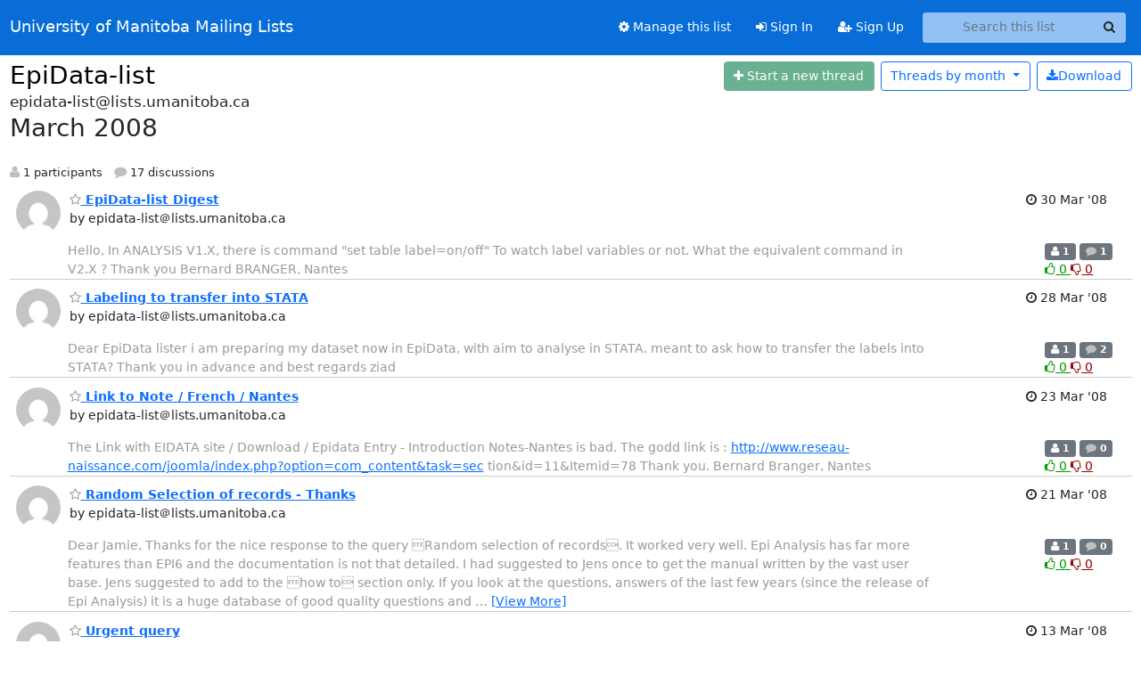

--- FILE ---
content_type: text/html; charset=utf-8
request_url: https://lists.umanitoba.ca/archives/list/epidata-list@lists.umanitoba.ca/2008/3/
body_size: 20767
content:





<!DOCTYPE HTML>
<html>
    <head>
        <meta http-equiv="Content-Type" content="text/html; charset=UTF-8" />
        <meta name="viewport" content="width=device-width, initial-scale=1.0" />
        <meta name="ROBOTS" content="INDEX, FOLLOW" />
        <title>
March 2008 - EpiData-list - University of Manitoba Mailing Lists
</title>
        <meta name="author" content="" />
        <meta name="dc.language" content="en" />
        <link rel="shortcut icon" href="/static/hyperkitty/img/favicon.ico" />
        <link rel="stylesheet" href="/static/hyperkitty/libs/jquery/smoothness/jquery-ui-1.13.1.min.css" type="text/css" media="all" />
        <link rel="stylesheet" href="/static/hyperkitty/libs/fonts/font-awesome/css/font-awesome.min.css" type="text/css" media="all" />
        <link rel="stylesheet" href="/static/CACHE/css/output.cade287b05b6.css" type="text/css" media="all"><link rel="stylesheet" href="/static/CACHE/css/output.e68c4908b3de.css" type="text/css"><link rel="stylesheet" href="/static/CACHE/css/output.d0624758932f.css" type="text/css" media="all">
         
        
<link rel="alternate" type="application/rss+xml" title="EpiData-list" href="/hyperkitty/list/epidata-list@lists.umanitoba.ca/feed/"/>

        

    </head>

    <body>

    


    <nav class="navbar sticky-top navbar-expand-md mb-2" id="navbar-main">
        <div class="container-xxl">
            <div class="navbar-header"> <!--part of navbar that's always present-->
                <button type="button" class="navbar-toggler collapsed" data-bs-toggle="collapse" data-bs-target=".navbar-collapse">
                    <span class="fa fa-bars"></span>
                </button>
                <a class="navbar-brand" href="/hyperkitty/">University of Manitoba Mailing Lists</a>

            </div> <!-- /navbar-header -->
            <div class="d-flex">
                <div class="auth dropdown d-md-none">
                        
                </div>
                
                <a  href="/accounts/login/?next=/archives/list/epidata-list%40lists.umanitoba.ca/2008/3/" class="nav-link d-md-none">
                    <span class="fa fa-sign-in"></span>
                    Sign In
                </a>
                <a  href="/accounts/signup/?next=/archives/list/epidata-list%40lists.umanitoba.ca/2008/3/" class="nav-link d-md-none">
                    <span class="fa fa-user-plus"></span>
                    Sign Up
                </a>
                
            </div>
            <div class="navbar-collapse collapse justify-content-end"> <!--part of navbar that's collapsed on small screens-->
                <!-- show dropdown for smaller viewports b/c login name/email may be too long -->
                <!-- only show this extra button/dropdown if we're in small screen sizes -->
            
                
                <a href="/postorius/lists/epidata-list.lists.umanitoba.ca/" class="nav-link">
                    <span class="fa fa-cog"></span>
                    Manage this list
                </a>
                
            
            
            <a  href="/accounts/login/?next=/archives/list/epidata-list%40lists.umanitoba.ca/2008/3/" class="nav-link d-none d-md-block">
                <span class="fa fa-sign-in"></span>
                Sign In
            </a>
            <a  href="/accounts/signup/?next=/archives/list/epidata-list%40lists.umanitoba.ca/2008/3/" class="nav-link d-none d-md-block">
                <span class="fa fa-user-plus"></span>
                Sign Up
            </a>
            
                <form name="search" method="get" action="/hyperkitty/search" class="navbar-form navbar-right my-2 my-lg-2 ms-2 me-2" role="search">
                    <input type="hidden" name="mlist" value="epidata-list@lists.umanitoba.ca" />
                    <div class="input-group">
                    <input name="q" type="text" class="form-control rounded-4 search"
                            
                                placeholder="Search this list"
                                aria-label="Search this list"
                            
                            
                            />
                    <button class="btn search-button" aria-label="Search"><span class="fa fa-search"></span></button>
                    </div>
                </form>
                <!-- larger viewports -->
                <ul class="nav navbar-nav auth d-none d-md-flex">
                    
                </ul>
            </div> <!--/navbar-collapse -->
        </div><!-- /container for navbar -->
    </nav>

    

     <div class="modal fade" tabindex="-1" role="dialog" id="keyboard-shortcuts">
       <div class="modal-dialog" role="document">
         <div class="modal-content">
           <div class="modal-header">
             <button type="button" class="close" data-dismiss="modal" aria-label="Close"><span aria-hidden="true">&times;</span></button>
             <h4 class="modal-title">Keyboard Shortcuts</h4>
           </div>
           <div class="modal-body">
             <h3>Thread View</h3>
             <ul>
               <li><code>j</code>: Next unread message </li>
               <li><code>k</code>: Previous unread message </li>
               <li><code>j a</code>: Jump to all threads
               <li><code>j l</code>: Jump to MailingList overview
             </ul>
           </div>
         </div><!-- /.modal-content -->
       </div><!-- /.modal-dialog -->
     </div><!-- /.modal -->

     <div class="container-xxl" role="main">
        

<div class="row">

    <div id="thread-list">
        <div class="thread-list-header row">
            <h1 class="col">
                <a href="/hyperkitty/list/epidata-list@lists.umanitoba.ca/" class="list-name">
                    
                        EpiData-list
                    
                </a>
            </h1>
            <div class="col d-flex flex-align-center flex-row-reverse">
                <div class="order-3 me-2">
                    <a href="/hyperkitty/list/epidata-list@lists.umanitoba.ca/message/new"
                        class="btn btn-success   disabled" title="You must be logged-in to create a thread."
                        aria-label="Start new thread">
                        <i class="fa fa-plus"></i>
                        <span class="d-inline d-md-none">Thread</span>
                        <span class="d-none d-md-inline">Start a new thread</span>
                    </a>
                </div>
                
                <div class="d-none d-md-block">
                    <a href="/hyperkitty/list/epidata-list@lists.umanitoba.ca/export/epidata-list@lists.umanitoba.ca-2008-04.mbox.gz?start=2008-03-01&amp;end=2008-04-01" title="This month in gzipped mbox format"
                    class="btn btn-outline-primary ms-2"><i class="fa fa-download" aria-label="Download Messages"></i>Download
                    </a>
                
                </div>
                
                   



<div class="dropdown-center">
<a href="" id="navbarMonthsListDrop" class="btn btn-outline-primary dropdown-toggle" data-bs-toggle="dropdown">
  <span class="d-none d-md-inline">Threads by</span> month <b class="caret"></b>
</a>
<ul class="dropdown-menu" role="menu" aria-labelledby="navbarMonthsListDrop">
    
    <li role="presentation" class="dropdown-header disabled dropdown-item">
        <a href="" class="nav-link">----- 2025 -----</a>
    </li>
    
    <li>
        <a class="dropdown-item" href="/hyperkitty/list/epidata-list@lists.umanitoba.ca/2025/12/"
           >December</a>
    </li>
    
    <li>
        <a class="dropdown-item" href="/hyperkitty/list/epidata-list@lists.umanitoba.ca/2025/11/"
           >November</a>
    </li>
    
    <li>
        <a class="dropdown-item" href="/hyperkitty/list/epidata-list@lists.umanitoba.ca/2025/10/"
           >October</a>
    </li>
    
    <li>
        <a class="dropdown-item" href="/hyperkitty/list/epidata-list@lists.umanitoba.ca/2025/9/"
           >September</a>
    </li>
    
    <li>
        <a class="dropdown-item" href="/hyperkitty/list/epidata-list@lists.umanitoba.ca/2025/8/"
           >August</a>
    </li>
    
    <li>
        <a class="dropdown-item" href="/hyperkitty/list/epidata-list@lists.umanitoba.ca/2025/7/"
           >July</a>
    </li>
    
    <li>
        <a class="dropdown-item" href="/hyperkitty/list/epidata-list@lists.umanitoba.ca/2025/6/"
           >June</a>
    </li>
    
    <li>
        <a class="dropdown-item" href="/hyperkitty/list/epidata-list@lists.umanitoba.ca/2025/5/"
           >May</a>
    </li>
    
    <li>
        <a class="dropdown-item" href="/hyperkitty/list/epidata-list@lists.umanitoba.ca/2025/4/"
           >April</a>
    </li>
    
    <li>
        <a class="dropdown-item" href="/hyperkitty/list/epidata-list@lists.umanitoba.ca/2025/3/"
           >March</a>
    </li>
    
    <li>
        <a class="dropdown-item" href="/hyperkitty/list/epidata-list@lists.umanitoba.ca/2025/2/"
           >February</a>
    </li>
    
    <li>
        <a class="dropdown-item" href="/hyperkitty/list/epidata-list@lists.umanitoba.ca/2025/1/"
           >January</a>
    </li>
    
    
    <li role="presentation" class="dropdown-header disabled dropdown-item">
        <a href="" class="nav-link">----- 2024 -----</a>
    </li>
    
    <li>
        <a class="dropdown-item" href="/hyperkitty/list/epidata-list@lists.umanitoba.ca/2024/12/"
           >December</a>
    </li>
    
    <li>
        <a class="dropdown-item" href="/hyperkitty/list/epidata-list@lists.umanitoba.ca/2024/11/"
           >November</a>
    </li>
    
    <li>
        <a class="dropdown-item" href="/hyperkitty/list/epidata-list@lists.umanitoba.ca/2024/10/"
           >October</a>
    </li>
    
    <li>
        <a class="dropdown-item" href="/hyperkitty/list/epidata-list@lists.umanitoba.ca/2024/9/"
           >September</a>
    </li>
    
    <li>
        <a class="dropdown-item" href="/hyperkitty/list/epidata-list@lists.umanitoba.ca/2024/8/"
           >August</a>
    </li>
    
    <li>
        <a class="dropdown-item" href="/hyperkitty/list/epidata-list@lists.umanitoba.ca/2024/7/"
           >July</a>
    </li>
    
    <li>
        <a class="dropdown-item" href="/hyperkitty/list/epidata-list@lists.umanitoba.ca/2024/6/"
           >June</a>
    </li>
    
    <li>
        <a class="dropdown-item" href="/hyperkitty/list/epidata-list@lists.umanitoba.ca/2024/5/"
           >May</a>
    </li>
    
    <li>
        <a class="dropdown-item" href="/hyperkitty/list/epidata-list@lists.umanitoba.ca/2024/4/"
           >April</a>
    </li>
    
    <li>
        <a class="dropdown-item" href="/hyperkitty/list/epidata-list@lists.umanitoba.ca/2024/3/"
           >March</a>
    </li>
    
    <li>
        <a class="dropdown-item" href="/hyperkitty/list/epidata-list@lists.umanitoba.ca/2024/2/"
           >February</a>
    </li>
    
    <li>
        <a class="dropdown-item" href="/hyperkitty/list/epidata-list@lists.umanitoba.ca/2024/1/"
           >January</a>
    </li>
    
    
    <li role="presentation" class="dropdown-header disabled dropdown-item">
        <a href="" class="nav-link">----- 2023 -----</a>
    </li>
    
    <li>
        <a class="dropdown-item" href="/hyperkitty/list/epidata-list@lists.umanitoba.ca/2023/12/"
           >December</a>
    </li>
    
    <li>
        <a class="dropdown-item" href="/hyperkitty/list/epidata-list@lists.umanitoba.ca/2023/11/"
           >November</a>
    </li>
    
    <li>
        <a class="dropdown-item" href="/hyperkitty/list/epidata-list@lists.umanitoba.ca/2023/10/"
           >October</a>
    </li>
    
    <li>
        <a class="dropdown-item" href="/hyperkitty/list/epidata-list@lists.umanitoba.ca/2023/9/"
           >September</a>
    </li>
    
    <li>
        <a class="dropdown-item" href="/hyperkitty/list/epidata-list@lists.umanitoba.ca/2023/8/"
           >August</a>
    </li>
    
    <li>
        <a class="dropdown-item" href="/hyperkitty/list/epidata-list@lists.umanitoba.ca/2023/7/"
           >July</a>
    </li>
    
    <li>
        <a class="dropdown-item" href="/hyperkitty/list/epidata-list@lists.umanitoba.ca/2023/6/"
           >June</a>
    </li>
    
    <li>
        <a class="dropdown-item" href="/hyperkitty/list/epidata-list@lists.umanitoba.ca/2023/5/"
           >May</a>
    </li>
    
    <li>
        <a class="dropdown-item" href="/hyperkitty/list/epidata-list@lists.umanitoba.ca/2023/4/"
           >April</a>
    </li>
    
    <li>
        <a class="dropdown-item" href="/hyperkitty/list/epidata-list@lists.umanitoba.ca/2023/3/"
           >March</a>
    </li>
    
    <li>
        <a class="dropdown-item" href="/hyperkitty/list/epidata-list@lists.umanitoba.ca/2023/2/"
           >February</a>
    </li>
    
    <li>
        <a class="dropdown-item" href="/hyperkitty/list/epidata-list@lists.umanitoba.ca/2023/1/"
           >January</a>
    </li>
    
    
    <li role="presentation" class="dropdown-header disabled dropdown-item">
        <a href="" class="nav-link">----- 2022 -----</a>
    </li>
    
    <li>
        <a class="dropdown-item" href="/hyperkitty/list/epidata-list@lists.umanitoba.ca/2022/12/"
           >December</a>
    </li>
    
    <li>
        <a class="dropdown-item" href="/hyperkitty/list/epidata-list@lists.umanitoba.ca/2022/11/"
           >November</a>
    </li>
    
    <li>
        <a class="dropdown-item" href="/hyperkitty/list/epidata-list@lists.umanitoba.ca/2022/10/"
           >October</a>
    </li>
    
    <li>
        <a class="dropdown-item" href="/hyperkitty/list/epidata-list@lists.umanitoba.ca/2022/9/"
           >September</a>
    </li>
    
    <li>
        <a class="dropdown-item" href="/hyperkitty/list/epidata-list@lists.umanitoba.ca/2022/8/"
           >August</a>
    </li>
    
    <li>
        <a class="dropdown-item" href="/hyperkitty/list/epidata-list@lists.umanitoba.ca/2022/7/"
           >July</a>
    </li>
    
    <li>
        <a class="dropdown-item" href="/hyperkitty/list/epidata-list@lists.umanitoba.ca/2022/6/"
           >June</a>
    </li>
    
    <li>
        <a class="dropdown-item" href="/hyperkitty/list/epidata-list@lists.umanitoba.ca/2022/5/"
           >May</a>
    </li>
    
    <li>
        <a class="dropdown-item" href="/hyperkitty/list/epidata-list@lists.umanitoba.ca/2022/4/"
           >April</a>
    </li>
    
    <li>
        <a class="dropdown-item" href="/hyperkitty/list/epidata-list@lists.umanitoba.ca/2022/3/"
           >March</a>
    </li>
    
    <li>
        <a class="dropdown-item" href="/hyperkitty/list/epidata-list@lists.umanitoba.ca/2022/2/"
           >February</a>
    </li>
    
    <li>
        <a class="dropdown-item" href="/hyperkitty/list/epidata-list@lists.umanitoba.ca/2022/1/"
           >January</a>
    </li>
    
    
    <li role="presentation" class="dropdown-header disabled dropdown-item">
        <a href="" class="nav-link">----- 2021 -----</a>
    </li>
    
    <li>
        <a class="dropdown-item" href="/hyperkitty/list/epidata-list@lists.umanitoba.ca/2021/12/"
           >December</a>
    </li>
    
    <li>
        <a class="dropdown-item" href="/hyperkitty/list/epidata-list@lists.umanitoba.ca/2021/11/"
           >November</a>
    </li>
    
    <li>
        <a class="dropdown-item" href="/hyperkitty/list/epidata-list@lists.umanitoba.ca/2021/10/"
           >October</a>
    </li>
    
    <li>
        <a class="dropdown-item" href="/hyperkitty/list/epidata-list@lists.umanitoba.ca/2021/9/"
           >September</a>
    </li>
    
    <li>
        <a class="dropdown-item" href="/hyperkitty/list/epidata-list@lists.umanitoba.ca/2021/8/"
           >August</a>
    </li>
    
    <li>
        <a class="dropdown-item" href="/hyperkitty/list/epidata-list@lists.umanitoba.ca/2021/7/"
           >July</a>
    </li>
    
    <li>
        <a class="dropdown-item" href="/hyperkitty/list/epidata-list@lists.umanitoba.ca/2021/6/"
           >June</a>
    </li>
    
    <li>
        <a class="dropdown-item" href="/hyperkitty/list/epidata-list@lists.umanitoba.ca/2021/5/"
           >May</a>
    </li>
    
    <li>
        <a class="dropdown-item" href="/hyperkitty/list/epidata-list@lists.umanitoba.ca/2021/4/"
           >April</a>
    </li>
    
    <li>
        <a class="dropdown-item" href="/hyperkitty/list/epidata-list@lists.umanitoba.ca/2021/3/"
           >March</a>
    </li>
    
    <li>
        <a class="dropdown-item" href="/hyperkitty/list/epidata-list@lists.umanitoba.ca/2021/2/"
           >February</a>
    </li>
    
    <li>
        <a class="dropdown-item" href="/hyperkitty/list/epidata-list@lists.umanitoba.ca/2021/1/"
           >January</a>
    </li>
    
    
    <li role="presentation" class="dropdown-header disabled dropdown-item">
        <a href="" class="nav-link">----- 2020 -----</a>
    </li>
    
    <li>
        <a class="dropdown-item" href="/hyperkitty/list/epidata-list@lists.umanitoba.ca/2020/12/"
           >December</a>
    </li>
    
    <li>
        <a class="dropdown-item" href="/hyperkitty/list/epidata-list@lists.umanitoba.ca/2020/11/"
           >November</a>
    </li>
    
    <li>
        <a class="dropdown-item" href="/hyperkitty/list/epidata-list@lists.umanitoba.ca/2020/10/"
           >October</a>
    </li>
    
    <li>
        <a class="dropdown-item" href="/hyperkitty/list/epidata-list@lists.umanitoba.ca/2020/9/"
           >September</a>
    </li>
    
    <li>
        <a class="dropdown-item" href="/hyperkitty/list/epidata-list@lists.umanitoba.ca/2020/8/"
           >August</a>
    </li>
    
    <li>
        <a class="dropdown-item" href="/hyperkitty/list/epidata-list@lists.umanitoba.ca/2020/7/"
           >July</a>
    </li>
    
    <li>
        <a class="dropdown-item" href="/hyperkitty/list/epidata-list@lists.umanitoba.ca/2020/6/"
           >June</a>
    </li>
    
    <li>
        <a class="dropdown-item" href="/hyperkitty/list/epidata-list@lists.umanitoba.ca/2020/5/"
           >May</a>
    </li>
    
    <li>
        <a class="dropdown-item" href="/hyperkitty/list/epidata-list@lists.umanitoba.ca/2020/4/"
           >April</a>
    </li>
    
    <li>
        <a class="dropdown-item" href="/hyperkitty/list/epidata-list@lists.umanitoba.ca/2020/3/"
           >March</a>
    </li>
    
    <li>
        <a class="dropdown-item" href="/hyperkitty/list/epidata-list@lists.umanitoba.ca/2020/2/"
           >February</a>
    </li>
    
    <li>
        <a class="dropdown-item" href="/hyperkitty/list/epidata-list@lists.umanitoba.ca/2020/1/"
           >January</a>
    </li>
    
    
    <li role="presentation" class="dropdown-header disabled dropdown-item">
        <a href="" class="nav-link">----- 2019 -----</a>
    </li>
    
    <li>
        <a class="dropdown-item" href="/hyperkitty/list/epidata-list@lists.umanitoba.ca/2019/12/"
           >December</a>
    </li>
    
    <li>
        <a class="dropdown-item" href="/hyperkitty/list/epidata-list@lists.umanitoba.ca/2019/11/"
           >November</a>
    </li>
    
    <li>
        <a class="dropdown-item" href="/hyperkitty/list/epidata-list@lists.umanitoba.ca/2019/10/"
           >October</a>
    </li>
    
    <li>
        <a class="dropdown-item" href="/hyperkitty/list/epidata-list@lists.umanitoba.ca/2019/9/"
           >September</a>
    </li>
    
    <li>
        <a class="dropdown-item" href="/hyperkitty/list/epidata-list@lists.umanitoba.ca/2019/8/"
           >August</a>
    </li>
    
    <li>
        <a class="dropdown-item" href="/hyperkitty/list/epidata-list@lists.umanitoba.ca/2019/7/"
           >July</a>
    </li>
    
    <li>
        <a class="dropdown-item" href="/hyperkitty/list/epidata-list@lists.umanitoba.ca/2019/6/"
           >June</a>
    </li>
    
    <li>
        <a class="dropdown-item" href="/hyperkitty/list/epidata-list@lists.umanitoba.ca/2019/5/"
           >May</a>
    </li>
    
    <li>
        <a class="dropdown-item" href="/hyperkitty/list/epidata-list@lists.umanitoba.ca/2019/4/"
           >April</a>
    </li>
    
    <li>
        <a class="dropdown-item" href="/hyperkitty/list/epidata-list@lists.umanitoba.ca/2019/3/"
           >March</a>
    </li>
    
    <li>
        <a class="dropdown-item" href="/hyperkitty/list/epidata-list@lists.umanitoba.ca/2019/2/"
           >February</a>
    </li>
    
    <li>
        <a class="dropdown-item" href="/hyperkitty/list/epidata-list@lists.umanitoba.ca/2019/1/"
           >January</a>
    </li>
    
    
    <li role="presentation" class="dropdown-header disabled dropdown-item">
        <a href="" class="nav-link">----- 2018 -----</a>
    </li>
    
    <li>
        <a class="dropdown-item" href="/hyperkitty/list/epidata-list@lists.umanitoba.ca/2018/12/"
           >December</a>
    </li>
    
    <li>
        <a class="dropdown-item" href="/hyperkitty/list/epidata-list@lists.umanitoba.ca/2018/11/"
           >November</a>
    </li>
    
    <li>
        <a class="dropdown-item" href="/hyperkitty/list/epidata-list@lists.umanitoba.ca/2018/10/"
           >October</a>
    </li>
    
    <li>
        <a class="dropdown-item" href="/hyperkitty/list/epidata-list@lists.umanitoba.ca/2018/9/"
           >September</a>
    </li>
    
    <li>
        <a class="dropdown-item" href="/hyperkitty/list/epidata-list@lists.umanitoba.ca/2018/8/"
           >August</a>
    </li>
    
    <li>
        <a class="dropdown-item" href="/hyperkitty/list/epidata-list@lists.umanitoba.ca/2018/7/"
           >July</a>
    </li>
    
    <li>
        <a class="dropdown-item" href="/hyperkitty/list/epidata-list@lists.umanitoba.ca/2018/6/"
           >June</a>
    </li>
    
    <li>
        <a class="dropdown-item" href="/hyperkitty/list/epidata-list@lists.umanitoba.ca/2018/5/"
           >May</a>
    </li>
    
    <li>
        <a class="dropdown-item" href="/hyperkitty/list/epidata-list@lists.umanitoba.ca/2018/4/"
           >April</a>
    </li>
    
    <li>
        <a class="dropdown-item" href="/hyperkitty/list/epidata-list@lists.umanitoba.ca/2018/3/"
           >March</a>
    </li>
    
    <li>
        <a class="dropdown-item" href="/hyperkitty/list/epidata-list@lists.umanitoba.ca/2018/2/"
           >February</a>
    </li>
    
    <li>
        <a class="dropdown-item" href="/hyperkitty/list/epidata-list@lists.umanitoba.ca/2018/1/"
           >January</a>
    </li>
    
    
    <li role="presentation" class="dropdown-header disabled dropdown-item">
        <a href="" class="nav-link">----- 2017 -----</a>
    </li>
    
    <li>
        <a class="dropdown-item" href="/hyperkitty/list/epidata-list@lists.umanitoba.ca/2017/12/"
           >December</a>
    </li>
    
    <li>
        <a class="dropdown-item" href="/hyperkitty/list/epidata-list@lists.umanitoba.ca/2017/11/"
           >November</a>
    </li>
    
    <li>
        <a class="dropdown-item" href="/hyperkitty/list/epidata-list@lists.umanitoba.ca/2017/10/"
           >October</a>
    </li>
    
    <li>
        <a class="dropdown-item" href="/hyperkitty/list/epidata-list@lists.umanitoba.ca/2017/9/"
           >September</a>
    </li>
    
    <li>
        <a class="dropdown-item" href="/hyperkitty/list/epidata-list@lists.umanitoba.ca/2017/8/"
           >August</a>
    </li>
    
    <li>
        <a class="dropdown-item" href="/hyperkitty/list/epidata-list@lists.umanitoba.ca/2017/7/"
           >July</a>
    </li>
    
    <li>
        <a class="dropdown-item" href="/hyperkitty/list/epidata-list@lists.umanitoba.ca/2017/6/"
           >June</a>
    </li>
    
    <li>
        <a class="dropdown-item" href="/hyperkitty/list/epidata-list@lists.umanitoba.ca/2017/5/"
           >May</a>
    </li>
    
    <li>
        <a class="dropdown-item" href="/hyperkitty/list/epidata-list@lists.umanitoba.ca/2017/4/"
           >April</a>
    </li>
    
    <li>
        <a class="dropdown-item" href="/hyperkitty/list/epidata-list@lists.umanitoba.ca/2017/3/"
           >March</a>
    </li>
    
    <li>
        <a class="dropdown-item" href="/hyperkitty/list/epidata-list@lists.umanitoba.ca/2017/2/"
           >February</a>
    </li>
    
    <li>
        <a class="dropdown-item" href="/hyperkitty/list/epidata-list@lists.umanitoba.ca/2017/1/"
           >January</a>
    </li>
    
    
    <li role="presentation" class="dropdown-header disabled dropdown-item">
        <a href="" class="nav-link">----- 2016 -----</a>
    </li>
    
    <li>
        <a class="dropdown-item" href="/hyperkitty/list/epidata-list@lists.umanitoba.ca/2016/12/"
           >December</a>
    </li>
    
    <li>
        <a class="dropdown-item" href="/hyperkitty/list/epidata-list@lists.umanitoba.ca/2016/11/"
           >November</a>
    </li>
    
    <li>
        <a class="dropdown-item" href="/hyperkitty/list/epidata-list@lists.umanitoba.ca/2016/10/"
           >October</a>
    </li>
    
    <li>
        <a class="dropdown-item" href="/hyperkitty/list/epidata-list@lists.umanitoba.ca/2016/9/"
           >September</a>
    </li>
    
    <li>
        <a class="dropdown-item" href="/hyperkitty/list/epidata-list@lists.umanitoba.ca/2016/8/"
           >August</a>
    </li>
    
    <li>
        <a class="dropdown-item" href="/hyperkitty/list/epidata-list@lists.umanitoba.ca/2016/7/"
           >July</a>
    </li>
    
    <li>
        <a class="dropdown-item" href="/hyperkitty/list/epidata-list@lists.umanitoba.ca/2016/6/"
           >June</a>
    </li>
    
    <li>
        <a class="dropdown-item" href="/hyperkitty/list/epidata-list@lists.umanitoba.ca/2016/5/"
           >May</a>
    </li>
    
    <li>
        <a class="dropdown-item" href="/hyperkitty/list/epidata-list@lists.umanitoba.ca/2016/4/"
           >April</a>
    </li>
    
    <li>
        <a class="dropdown-item" href="/hyperkitty/list/epidata-list@lists.umanitoba.ca/2016/3/"
           >March</a>
    </li>
    
    <li>
        <a class="dropdown-item" href="/hyperkitty/list/epidata-list@lists.umanitoba.ca/2016/2/"
           >February</a>
    </li>
    
    <li>
        <a class="dropdown-item" href="/hyperkitty/list/epidata-list@lists.umanitoba.ca/2016/1/"
           >January</a>
    </li>
    
    
    <li role="presentation" class="dropdown-header disabled dropdown-item">
        <a href="" class="nav-link">----- 2015 -----</a>
    </li>
    
    <li>
        <a class="dropdown-item" href="/hyperkitty/list/epidata-list@lists.umanitoba.ca/2015/12/"
           >December</a>
    </li>
    
    <li>
        <a class="dropdown-item" href="/hyperkitty/list/epidata-list@lists.umanitoba.ca/2015/11/"
           >November</a>
    </li>
    
    <li>
        <a class="dropdown-item" href="/hyperkitty/list/epidata-list@lists.umanitoba.ca/2015/10/"
           >October</a>
    </li>
    
    <li>
        <a class="dropdown-item" href="/hyperkitty/list/epidata-list@lists.umanitoba.ca/2015/9/"
           >September</a>
    </li>
    
    <li>
        <a class="dropdown-item" href="/hyperkitty/list/epidata-list@lists.umanitoba.ca/2015/8/"
           >August</a>
    </li>
    
    <li>
        <a class="dropdown-item" href="/hyperkitty/list/epidata-list@lists.umanitoba.ca/2015/7/"
           >July</a>
    </li>
    
    <li>
        <a class="dropdown-item" href="/hyperkitty/list/epidata-list@lists.umanitoba.ca/2015/6/"
           >June</a>
    </li>
    
    <li>
        <a class="dropdown-item" href="/hyperkitty/list/epidata-list@lists.umanitoba.ca/2015/5/"
           >May</a>
    </li>
    
    <li>
        <a class="dropdown-item" href="/hyperkitty/list/epidata-list@lists.umanitoba.ca/2015/4/"
           >April</a>
    </li>
    
    <li>
        <a class="dropdown-item" href="/hyperkitty/list/epidata-list@lists.umanitoba.ca/2015/3/"
           >March</a>
    </li>
    
    <li>
        <a class="dropdown-item" href="/hyperkitty/list/epidata-list@lists.umanitoba.ca/2015/2/"
           >February</a>
    </li>
    
    <li>
        <a class="dropdown-item" href="/hyperkitty/list/epidata-list@lists.umanitoba.ca/2015/1/"
           >January</a>
    </li>
    
    
    <li role="presentation" class="dropdown-header disabled dropdown-item">
        <a href="" class="nav-link">----- 2014 -----</a>
    </li>
    
    <li>
        <a class="dropdown-item" href="/hyperkitty/list/epidata-list@lists.umanitoba.ca/2014/12/"
           >December</a>
    </li>
    
    <li>
        <a class="dropdown-item" href="/hyperkitty/list/epidata-list@lists.umanitoba.ca/2014/11/"
           >November</a>
    </li>
    
    <li>
        <a class="dropdown-item" href="/hyperkitty/list/epidata-list@lists.umanitoba.ca/2014/10/"
           >October</a>
    </li>
    
    <li>
        <a class="dropdown-item" href="/hyperkitty/list/epidata-list@lists.umanitoba.ca/2014/9/"
           >September</a>
    </li>
    
    <li>
        <a class="dropdown-item" href="/hyperkitty/list/epidata-list@lists.umanitoba.ca/2014/8/"
           >August</a>
    </li>
    
    <li>
        <a class="dropdown-item" href="/hyperkitty/list/epidata-list@lists.umanitoba.ca/2014/7/"
           >July</a>
    </li>
    
    <li>
        <a class="dropdown-item" href="/hyperkitty/list/epidata-list@lists.umanitoba.ca/2014/6/"
           >June</a>
    </li>
    
    <li>
        <a class="dropdown-item" href="/hyperkitty/list/epidata-list@lists.umanitoba.ca/2014/5/"
           >May</a>
    </li>
    
    <li>
        <a class="dropdown-item" href="/hyperkitty/list/epidata-list@lists.umanitoba.ca/2014/4/"
           >April</a>
    </li>
    
    <li>
        <a class="dropdown-item" href="/hyperkitty/list/epidata-list@lists.umanitoba.ca/2014/3/"
           >March</a>
    </li>
    
    <li>
        <a class="dropdown-item" href="/hyperkitty/list/epidata-list@lists.umanitoba.ca/2014/2/"
           >February</a>
    </li>
    
    <li>
        <a class="dropdown-item" href="/hyperkitty/list/epidata-list@lists.umanitoba.ca/2014/1/"
           >January</a>
    </li>
    
    
    <li role="presentation" class="dropdown-header disabled dropdown-item">
        <a href="" class="nav-link">----- 2013 -----</a>
    </li>
    
    <li>
        <a class="dropdown-item" href="/hyperkitty/list/epidata-list@lists.umanitoba.ca/2013/12/"
           >December</a>
    </li>
    
    <li>
        <a class="dropdown-item" href="/hyperkitty/list/epidata-list@lists.umanitoba.ca/2013/11/"
           >November</a>
    </li>
    
    <li>
        <a class="dropdown-item" href="/hyperkitty/list/epidata-list@lists.umanitoba.ca/2013/10/"
           >October</a>
    </li>
    
    <li>
        <a class="dropdown-item" href="/hyperkitty/list/epidata-list@lists.umanitoba.ca/2013/9/"
           >September</a>
    </li>
    
    <li>
        <a class="dropdown-item" href="/hyperkitty/list/epidata-list@lists.umanitoba.ca/2013/8/"
           >August</a>
    </li>
    
    <li>
        <a class="dropdown-item" href="/hyperkitty/list/epidata-list@lists.umanitoba.ca/2013/7/"
           >July</a>
    </li>
    
    <li>
        <a class="dropdown-item" href="/hyperkitty/list/epidata-list@lists.umanitoba.ca/2013/6/"
           >June</a>
    </li>
    
    <li>
        <a class="dropdown-item" href="/hyperkitty/list/epidata-list@lists.umanitoba.ca/2013/5/"
           >May</a>
    </li>
    
    <li>
        <a class="dropdown-item" href="/hyperkitty/list/epidata-list@lists.umanitoba.ca/2013/4/"
           >April</a>
    </li>
    
    <li>
        <a class="dropdown-item" href="/hyperkitty/list/epidata-list@lists.umanitoba.ca/2013/3/"
           >March</a>
    </li>
    
    <li>
        <a class="dropdown-item" href="/hyperkitty/list/epidata-list@lists.umanitoba.ca/2013/2/"
           >February</a>
    </li>
    
    <li>
        <a class="dropdown-item" href="/hyperkitty/list/epidata-list@lists.umanitoba.ca/2013/1/"
           >January</a>
    </li>
    
    
    <li role="presentation" class="dropdown-header disabled dropdown-item">
        <a href="" class="nav-link">----- 2012 -----</a>
    </li>
    
    <li>
        <a class="dropdown-item" href="/hyperkitty/list/epidata-list@lists.umanitoba.ca/2012/12/"
           >December</a>
    </li>
    
    <li>
        <a class="dropdown-item" href="/hyperkitty/list/epidata-list@lists.umanitoba.ca/2012/11/"
           >November</a>
    </li>
    
    <li>
        <a class="dropdown-item" href="/hyperkitty/list/epidata-list@lists.umanitoba.ca/2012/10/"
           >October</a>
    </li>
    
    <li>
        <a class="dropdown-item" href="/hyperkitty/list/epidata-list@lists.umanitoba.ca/2012/9/"
           >September</a>
    </li>
    
    <li>
        <a class="dropdown-item" href="/hyperkitty/list/epidata-list@lists.umanitoba.ca/2012/8/"
           >August</a>
    </li>
    
    <li>
        <a class="dropdown-item" href="/hyperkitty/list/epidata-list@lists.umanitoba.ca/2012/7/"
           >July</a>
    </li>
    
    <li>
        <a class="dropdown-item" href="/hyperkitty/list/epidata-list@lists.umanitoba.ca/2012/6/"
           >June</a>
    </li>
    
    <li>
        <a class="dropdown-item" href="/hyperkitty/list/epidata-list@lists.umanitoba.ca/2012/5/"
           >May</a>
    </li>
    
    <li>
        <a class="dropdown-item" href="/hyperkitty/list/epidata-list@lists.umanitoba.ca/2012/4/"
           >April</a>
    </li>
    
    <li>
        <a class="dropdown-item" href="/hyperkitty/list/epidata-list@lists.umanitoba.ca/2012/3/"
           >March</a>
    </li>
    
    <li>
        <a class="dropdown-item" href="/hyperkitty/list/epidata-list@lists.umanitoba.ca/2012/2/"
           >February</a>
    </li>
    
    <li>
        <a class="dropdown-item" href="/hyperkitty/list/epidata-list@lists.umanitoba.ca/2012/1/"
           >January</a>
    </li>
    
    
    <li role="presentation" class="dropdown-header disabled dropdown-item">
        <a href="" class="nav-link">----- 2011 -----</a>
    </li>
    
    <li>
        <a class="dropdown-item" href="/hyperkitty/list/epidata-list@lists.umanitoba.ca/2011/12/"
           >December</a>
    </li>
    
    <li>
        <a class="dropdown-item" href="/hyperkitty/list/epidata-list@lists.umanitoba.ca/2011/11/"
           >November</a>
    </li>
    
    <li>
        <a class="dropdown-item" href="/hyperkitty/list/epidata-list@lists.umanitoba.ca/2011/10/"
           >October</a>
    </li>
    
    <li>
        <a class="dropdown-item" href="/hyperkitty/list/epidata-list@lists.umanitoba.ca/2011/9/"
           >September</a>
    </li>
    
    <li>
        <a class="dropdown-item" href="/hyperkitty/list/epidata-list@lists.umanitoba.ca/2011/8/"
           >August</a>
    </li>
    
    <li>
        <a class="dropdown-item" href="/hyperkitty/list/epidata-list@lists.umanitoba.ca/2011/7/"
           >July</a>
    </li>
    
    <li>
        <a class="dropdown-item" href="/hyperkitty/list/epidata-list@lists.umanitoba.ca/2011/6/"
           >June</a>
    </li>
    
    <li>
        <a class="dropdown-item" href="/hyperkitty/list/epidata-list@lists.umanitoba.ca/2011/5/"
           >May</a>
    </li>
    
    <li>
        <a class="dropdown-item" href="/hyperkitty/list/epidata-list@lists.umanitoba.ca/2011/4/"
           >April</a>
    </li>
    
    <li>
        <a class="dropdown-item" href="/hyperkitty/list/epidata-list@lists.umanitoba.ca/2011/3/"
           >March</a>
    </li>
    
    <li>
        <a class="dropdown-item" href="/hyperkitty/list/epidata-list@lists.umanitoba.ca/2011/2/"
           >February</a>
    </li>
    
    <li>
        <a class="dropdown-item" href="/hyperkitty/list/epidata-list@lists.umanitoba.ca/2011/1/"
           >January</a>
    </li>
    
    
    <li role="presentation" class="dropdown-header disabled dropdown-item">
        <a href="" class="nav-link">----- 2010 -----</a>
    </li>
    
    <li>
        <a class="dropdown-item" href="/hyperkitty/list/epidata-list@lists.umanitoba.ca/2010/12/"
           >December</a>
    </li>
    
    <li>
        <a class="dropdown-item" href="/hyperkitty/list/epidata-list@lists.umanitoba.ca/2010/11/"
           >November</a>
    </li>
    
    <li>
        <a class="dropdown-item" href="/hyperkitty/list/epidata-list@lists.umanitoba.ca/2010/10/"
           >October</a>
    </li>
    
    <li>
        <a class="dropdown-item" href="/hyperkitty/list/epidata-list@lists.umanitoba.ca/2010/9/"
           >September</a>
    </li>
    
    <li>
        <a class="dropdown-item" href="/hyperkitty/list/epidata-list@lists.umanitoba.ca/2010/8/"
           >August</a>
    </li>
    
    <li>
        <a class="dropdown-item" href="/hyperkitty/list/epidata-list@lists.umanitoba.ca/2010/7/"
           >July</a>
    </li>
    
    <li>
        <a class="dropdown-item" href="/hyperkitty/list/epidata-list@lists.umanitoba.ca/2010/6/"
           >June</a>
    </li>
    
    <li>
        <a class="dropdown-item" href="/hyperkitty/list/epidata-list@lists.umanitoba.ca/2010/5/"
           >May</a>
    </li>
    
    <li>
        <a class="dropdown-item" href="/hyperkitty/list/epidata-list@lists.umanitoba.ca/2010/4/"
           >April</a>
    </li>
    
    <li>
        <a class="dropdown-item" href="/hyperkitty/list/epidata-list@lists.umanitoba.ca/2010/3/"
           >March</a>
    </li>
    
    <li>
        <a class="dropdown-item" href="/hyperkitty/list/epidata-list@lists.umanitoba.ca/2010/2/"
           >February</a>
    </li>
    
    <li>
        <a class="dropdown-item" href="/hyperkitty/list/epidata-list@lists.umanitoba.ca/2010/1/"
           >January</a>
    </li>
    
    
    <li role="presentation" class="dropdown-header disabled dropdown-item">
        <a href="" class="nav-link">----- 2009 -----</a>
    </li>
    
    <li>
        <a class="dropdown-item" href="/hyperkitty/list/epidata-list@lists.umanitoba.ca/2009/12/"
           >December</a>
    </li>
    
    <li>
        <a class="dropdown-item" href="/hyperkitty/list/epidata-list@lists.umanitoba.ca/2009/11/"
           >November</a>
    </li>
    
    <li>
        <a class="dropdown-item" href="/hyperkitty/list/epidata-list@lists.umanitoba.ca/2009/10/"
           >October</a>
    </li>
    
    <li>
        <a class="dropdown-item" href="/hyperkitty/list/epidata-list@lists.umanitoba.ca/2009/9/"
           >September</a>
    </li>
    
    <li>
        <a class="dropdown-item" href="/hyperkitty/list/epidata-list@lists.umanitoba.ca/2009/8/"
           >August</a>
    </li>
    
    <li>
        <a class="dropdown-item" href="/hyperkitty/list/epidata-list@lists.umanitoba.ca/2009/7/"
           >July</a>
    </li>
    
    <li>
        <a class="dropdown-item" href="/hyperkitty/list/epidata-list@lists.umanitoba.ca/2009/6/"
           >June</a>
    </li>
    
    <li>
        <a class="dropdown-item" href="/hyperkitty/list/epidata-list@lists.umanitoba.ca/2009/5/"
           >May</a>
    </li>
    
    <li>
        <a class="dropdown-item" href="/hyperkitty/list/epidata-list@lists.umanitoba.ca/2009/4/"
           >April</a>
    </li>
    
    <li>
        <a class="dropdown-item" href="/hyperkitty/list/epidata-list@lists.umanitoba.ca/2009/3/"
           >March</a>
    </li>
    
    <li>
        <a class="dropdown-item" href="/hyperkitty/list/epidata-list@lists.umanitoba.ca/2009/2/"
           >February</a>
    </li>
    
    <li>
        <a class="dropdown-item" href="/hyperkitty/list/epidata-list@lists.umanitoba.ca/2009/1/"
           >January</a>
    </li>
    
    
    <li role="presentation" class="dropdown-header disabled dropdown-item">
        <a href="" class="nav-link">----- 2008 -----</a>
    </li>
    
    <li>
        <a class="dropdown-item" href="/hyperkitty/list/epidata-list@lists.umanitoba.ca/2008/12/"
           >December</a>
    </li>
    
    <li>
        <a class="dropdown-item" href="/hyperkitty/list/epidata-list@lists.umanitoba.ca/2008/11/"
           >November</a>
    </li>
    
    <li>
        <a class="dropdown-item" href="/hyperkitty/list/epidata-list@lists.umanitoba.ca/2008/10/"
           >October</a>
    </li>
    
    <li>
        <a class="dropdown-item" href="/hyperkitty/list/epidata-list@lists.umanitoba.ca/2008/9/"
           >September</a>
    </li>
    
    <li>
        <a class="dropdown-item" href="/hyperkitty/list/epidata-list@lists.umanitoba.ca/2008/8/"
           >August</a>
    </li>
    
    <li>
        <a class="dropdown-item" href="/hyperkitty/list/epidata-list@lists.umanitoba.ca/2008/7/"
           >July</a>
    </li>
    
    <li>
        <a class="dropdown-item" href="/hyperkitty/list/epidata-list@lists.umanitoba.ca/2008/6/"
           >June</a>
    </li>
    
    <li>
        <a class="dropdown-item" href="/hyperkitty/list/epidata-list@lists.umanitoba.ca/2008/5/"
           >May</a>
    </li>
    
    <li>
        <a class="dropdown-item" href="/hyperkitty/list/epidata-list@lists.umanitoba.ca/2008/4/"
           >April</a>
    </li>
    
    <li>
        <a class="dropdown-item" href="/hyperkitty/list/epidata-list@lists.umanitoba.ca/2008/3/"
           >March</a>
    </li>
    
    <li>
        <a class="dropdown-item" href="/hyperkitty/list/epidata-list@lists.umanitoba.ca/2008/2/"
           >February</a>
    </li>
    
    <li>
        <a class="dropdown-item" href="/hyperkitty/list/epidata-list@lists.umanitoba.ca/2008/1/"
           >January</a>
    </li>
    
    
    <li role="presentation" class="dropdown-header disabled dropdown-item">
        <a href="" class="nav-link">----- 2007 -----</a>
    </li>
    
    <li>
        <a class="dropdown-item" href="/hyperkitty/list/epidata-list@lists.umanitoba.ca/2007/12/"
           >December</a>
    </li>
    
    <li>
        <a class="dropdown-item" href="/hyperkitty/list/epidata-list@lists.umanitoba.ca/2007/11/"
           >November</a>
    </li>
    
    <li>
        <a class="dropdown-item" href="/hyperkitty/list/epidata-list@lists.umanitoba.ca/2007/10/"
           >October</a>
    </li>
    
    <li>
        <a class="dropdown-item" href="/hyperkitty/list/epidata-list@lists.umanitoba.ca/2007/9/"
           >September</a>
    </li>
    
    <li>
        <a class="dropdown-item" href="/hyperkitty/list/epidata-list@lists.umanitoba.ca/2007/8/"
           >August</a>
    </li>
    
    <li>
        <a class="dropdown-item" href="/hyperkitty/list/epidata-list@lists.umanitoba.ca/2007/7/"
           >July</a>
    </li>
    
    <li>
        <a class="dropdown-item" href="/hyperkitty/list/epidata-list@lists.umanitoba.ca/2007/6/"
           >June</a>
    </li>
    
    <li>
        <a class="dropdown-item" href="/hyperkitty/list/epidata-list@lists.umanitoba.ca/2007/5/"
           >May</a>
    </li>
    
    <li>
        <a class="dropdown-item" href="/hyperkitty/list/epidata-list@lists.umanitoba.ca/2007/4/"
           >April</a>
    </li>
    
    <li>
        <a class="dropdown-item" href="/hyperkitty/list/epidata-list@lists.umanitoba.ca/2007/3/"
           >March</a>
    </li>
    
    <li>
        <a class="dropdown-item" href="/hyperkitty/list/epidata-list@lists.umanitoba.ca/2007/2/"
           >February</a>
    </li>
    
    <li>
        <a class="dropdown-item" href="/hyperkitty/list/epidata-list@lists.umanitoba.ca/2007/1/"
           >January</a>
    </li>
    
    
    <li role="presentation" class="dropdown-header disabled dropdown-item">
        <a href="" class="nav-link">----- 2006 -----</a>
    </li>
    
    <li>
        <a class="dropdown-item" href="/hyperkitty/list/epidata-list@lists.umanitoba.ca/2006/12/"
           >December</a>
    </li>
    
    <li>
        <a class="dropdown-item" href="/hyperkitty/list/epidata-list@lists.umanitoba.ca/2006/11/"
           >November</a>
    </li>
    
    <li>
        <a class="dropdown-item" href="/hyperkitty/list/epidata-list@lists.umanitoba.ca/2006/10/"
           >October</a>
    </li>
    
    <li>
        <a class="dropdown-item" href="/hyperkitty/list/epidata-list@lists.umanitoba.ca/2006/9/"
           >September</a>
    </li>
    
    <li>
        <a class="dropdown-item" href="/hyperkitty/list/epidata-list@lists.umanitoba.ca/2006/8/"
           >August</a>
    </li>
    
    <li>
        <a class="dropdown-item" href="/hyperkitty/list/epidata-list@lists.umanitoba.ca/2006/7/"
           >July</a>
    </li>
    
    <li>
        <a class="dropdown-item" href="/hyperkitty/list/epidata-list@lists.umanitoba.ca/2006/6/"
           >June</a>
    </li>
    
    <li>
        <a class="dropdown-item" href="/hyperkitty/list/epidata-list@lists.umanitoba.ca/2006/5/"
           >May</a>
    </li>
    
    <li>
        <a class="dropdown-item" href="/hyperkitty/list/epidata-list@lists.umanitoba.ca/2006/4/"
           >April</a>
    </li>
    
    <li>
        <a class="dropdown-item" href="/hyperkitty/list/epidata-list@lists.umanitoba.ca/2006/3/"
           >March</a>
    </li>
    
    <li>
        <a class="dropdown-item" href="/hyperkitty/list/epidata-list@lists.umanitoba.ca/2006/2/"
           >February</a>
    </li>
    
    <li>
        <a class="dropdown-item" href="/hyperkitty/list/epidata-list@lists.umanitoba.ca/2006/1/"
           >January</a>
    </li>
    
    
    <li role="presentation" class="dropdown-header disabled dropdown-item">
        <a href="" class="nav-link">----- 2005 -----</a>
    </li>
    
    <li>
        <a class="dropdown-item" href="/hyperkitty/list/epidata-list@lists.umanitoba.ca/2005/12/"
           >December</a>
    </li>
    
    <li>
        <a class="dropdown-item" href="/hyperkitty/list/epidata-list@lists.umanitoba.ca/2005/11/"
           >November</a>
    </li>
    
    <li>
        <a class="dropdown-item" href="/hyperkitty/list/epidata-list@lists.umanitoba.ca/2005/10/"
           >October</a>
    </li>
    
    <li>
        <a class="dropdown-item" href="/hyperkitty/list/epidata-list@lists.umanitoba.ca/2005/9/"
           >September</a>
    </li>
    
    <li>
        <a class="dropdown-item" href="/hyperkitty/list/epidata-list@lists.umanitoba.ca/2005/8/"
           >August</a>
    </li>
    
    <li>
        <a class="dropdown-item" href="/hyperkitty/list/epidata-list@lists.umanitoba.ca/2005/7/"
           >July</a>
    </li>
    
    <li>
        <a class="dropdown-item" href="/hyperkitty/list/epidata-list@lists.umanitoba.ca/2005/6/"
           >June</a>
    </li>
    
    <li>
        <a class="dropdown-item" href="/hyperkitty/list/epidata-list@lists.umanitoba.ca/2005/5/"
           >May</a>
    </li>
    
    <li>
        <a class="dropdown-item" href="/hyperkitty/list/epidata-list@lists.umanitoba.ca/2005/4/"
           >April</a>
    </li>
    
    <li>
        <a class="dropdown-item" href="/hyperkitty/list/epidata-list@lists.umanitoba.ca/2005/3/"
           >March</a>
    </li>
    
    <li>
        <a class="dropdown-item" href="/hyperkitty/list/epidata-list@lists.umanitoba.ca/2005/2/"
           >February</a>
    </li>
    
    <li>
        <a class="dropdown-item" href="/hyperkitty/list/epidata-list@lists.umanitoba.ca/2005/1/"
           >January</a>
    </li>
    
    
    <li role="presentation" class="dropdown-header disabled dropdown-item">
        <a href="" class="nav-link">----- 2004 -----</a>
    </li>
    
    <li>
        <a class="dropdown-item" href="/hyperkitty/list/epidata-list@lists.umanitoba.ca/2004/12/"
           >December</a>
    </li>
    
    <li>
        <a class="dropdown-item" href="/hyperkitty/list/epidata-list@lists.umanitoba.ca/2004/11/"
           >November</a>
    </li>
    
    <li>
        <a class="dropdown-item" href="/hyperkitty/list/epidata-list@lists.umanitoba.ca/2004/10/"
           >October</a>
    </li>
    
    <li>
        <a class="dropdown-item" href="/hyperkitty/list/epidata-list@lists.umanitoba.ca/2004/9/"
           >September</a>
    </li>
    
    <li>
        <a class="dropdown-item" href="/hyperkitty/list/epidata-list@lists.umanitoba.ca/2004/8/"
           >August</a>
    </li>
    
    <li>
        <a class="dropdown-item" href="/hyperkitty/list/epidata-list@lists.umanitoba.ca/2004/7/"
           >July</a>
    </li>
    
    <li>
        <a class="dropdown-item" href="/hyperkitty/list/epidata-list@lists.umanitoba.ca/2004/6/"
           >June</a>
    </li>
    
    <li>
        <a class="dropdown-item" href="/hyperkitty/list/epidata-list@lists.umanitoba.ca/2004/5/"
           >May</a>
    </li>
    
    <li>
        <a class="dropdown-item" href="/hyperkitty/list/epidata-list@lists.umanitoba.ca/2004/4/"
           >April</a>
    </li>
    
    <li>
        <a class="dropdown-item" href="/hyperkitty/list/epidata-list@lists.umanitoba.ca/2004/3/"
           >March</a>
    </li>
    
    <li>
        <a class="dropdown-item" href="/hyperkitty/list/epidata-list@lists.umanitoba.ca/2004/2/"
           >February</a>
    </li>
    
    <li>
        <a class="dropdown-item" href="/hyperkitty/list/epidata-list@lists.umanitoba.ca/2004/1/"
           >January</a>
    </li>
    
    
    <li role="presentation" class="dropdown-header disabled dropdown-item">
        <a href="" class="nav-link">----- 2003 -----</a>
    </li>
    
    <li>
        <a class="dropdown-item" href="/hyperkitty/list/epidata-list@lists.umanitoba.ca/2003/12/"
           >December</a>
    </li>
    
    <li>
        <a class="dropdown-item" href="/hyperkitty/list/epidata-list@lists.umanitoba.ca/2003/11/"
           >November</a>
    </li>
    
    <li>
        <a class="dropdown-item" href="/hyperkitty/list/epidata-list@lists.umanitoba.ca/2003/10/"
           >October</a>
    </li>
    
    <li>
        <a class="dropdown-item" href="/hyperkitty/list/epidata-list@lists.umanitoba.ca/2003/9/"
           >September</a>
    </li>
    
    
</ul>
</div>
                
            </div>
            <span class="list-address">
                epidata-list@lists.umanitoba.ca
                <h2>March 2008</h2>
            </span>
            <ul class="list-unstyled list-stats thread-list-info">
                
                <li>
                    <i class="fa fa-user" aria-label="participants"></i>
                    1 participants
                </li>
                
                <li>
                    <i class="fa fa-comment" aria-label="replies"></i>
                    17 discussions
                </li>
            </ul>

        </div>

        
            



    <div class="thread">
        <div class="thread-info">
            <div class="thread-email row d-flex w-100">
                <div class="thread-summary d-flex">
                    <div class="p-2 sender gravatar circle">
                        
                            <img class="gravatar" src="https://secure.gravatar.com/avatar/f174b9816ccce31bf5cdb49501b15358.jpg?s=120&amp;d=mm&amp;r=g" width="120" height="120" alt="" />
                        
                    </div>
                    <div class="p-2 flex-fill">
                        <a name="MO4E2ICMGYS7K6OOA7B7L4TWTH3APEGH"
                           href="/hyperkitty/list/epidata-list@lists.umanitoba.ca/thread/MO4E2ICMGYS7K6OOA7B7L4TWTH3APEGH/"
                           class="thread-title">
                            
                                <i class="fa fa-star-o notsaved" title="Favorite" aria-label="Favorite thread"></i>
                            
                            EpiData-list Digest
                        </a>
                        <br />
                        <span class="sender-name align-center">
                            by epidata-list＠lists.umanitoba.ca
                        </span>
                        <span class="d-flex d-md-none pull-right text-muted" title="Sunday, 30 March 2008 07:32:49">
                          30 Mar &#x27;08
                        </span>
                    </div>
                    <div class="ml-auto p-2 d-none d-md-flex">
                      <br/ >
                        <span class="thread-date pull-right" title="Sunday, 30 March 2008 07:32:49">
                          <i class="fa fa-clock-o" title="Most recent thread activity"></i>
                          30 Mar &#x27;08
                        </span>
                    </div>
                </div>
                <div class="d-none d-md-flex flex-row w-100">
                  <div class="col-10 thread-email-content d-flex">
                    <span class="expander collapsed" style="color: #999">
                         

Hello,

In ANALYSIS V1.X, there is command &quot;set table label=on/off&quot;

To watch label variables or not.

What the equivalent command in V2.X ? Thank you

 

Bernard BRANGER, Nantes


                    </span>
                  </div>
                  <div class="col-2">
                        <div class="list-stats pull-right">
                          <span class="badge bg-secondary">
                            <i class="fa fa-user" aria-label="participants"></i>
                            1
                            <!-- participants -->
                          </span>
                          <span class="badge bg-secondary">
                            <i class="fa fa-comment" aria-label="replies"></i>
                            1
                            <!-- comments -->
                          </span>
                          <span class="d-block d-md-flex">
                            

    <form method="post" class="likeform"
          action="/hyperkitty/list/epidata-list@lists.umanitoba.ca/message/MO4E2ICMGYS7K6OOA7B7L4TWTH3APEGH/vote">
    <input type="hidden" name="csrfmiddlewaretoken" value="6NbZnk2UmdYXQWsyPeYLwgcTdoUw4LELwZxEmDoefQBQk1iia6Q0X9Y72adyDv3O">
    
		
			<a class="youlike vote  disabled" title="You must be logged-in to vote."
			href="#like" data-vote="1" aria-label="Like thread">
					<i class="fa fa-thumbs-o-up"></i> 0
			</a>
			<a class="youdislike vote disabled" title="You must be logged-in to vote."
			href="#dislike" data-vote="-1" aria-label="Dislike thread">
				<i class="fa fa-thumbs-o-down"></i> 0
			</a>
		
    

    </form>

                          </span>
                        </div>
                    </div>
                </div>

            </div>
        </div>
    </div>


        
            



    <div class="thread">
        <div class="thread-info">
            <div class="thread-email row d-flex w-100">
                <div class="thread-summary d-flex">
                    <div class="p-2 sender gravatar circle">
                        
                            <img class="gravatar" src="https://secure.gravatar.com/avatar/f174b9816ccce31bf5cdb49501b15358.jpg?s=120&amp;d=mm&amp;r=g" width="120" height="120" alt="" />
                        
                    </div>
                    <div class="p-2 flex-fill">
                        <a name="AA5NSEAOE54NSJEDGHGNTM2SJPAOJOX3"
                           href="/hyperkitty/list/epidata-list@lists.umanitoba.ca/thread/AA5NSEAOE54NSJEDGHGNTM2SJPAOJOX3/"
                           class="thread-title">
                            
                                <i class="fa fa-star-o notsaved" title="Favorite" aria-label="Favorite thread"></i>
                            
                            Labeling to transfer into STATA
                        </a>
                        <br />
                        <span class="sender-name align-center">
                            by epidata-list＠lists.umanitoba.ca
                        </span>
                        <span class="d-flex d-md-none pull-right text-muted" title="Friday, 28 March 2008 06:26:52">
                          28 Mar &#x27;08
                        </span>
                    </div>
                    <div class="ml-auto p-2 d-none d-md-flex">
                      <br/ >
                        <span class="thread-date pull-right" title="Friday, 28 March 2008 06:26:52">
                          <i class="fa fa-clock-o" title="Most recent thread activity"></i>
                          28 Mar &#x27;08
                        </span>
                    </div>
                </div>
                <div class="d-none d-md-flex flex-row w-100">
                  <div class="col-10 thread-email-content d-flex">
                    <span class="expander collapsed" style="color: #999">
                        Dear EpiData lister
i am preparing my dataset now in EpiData, with aim to analyse in STATA.
meant to ask how to transfer the labels into STATA?

Thank you in advance and best regards
ziad

                    </span>
                  </div>
                  <div class="col-2">
                        <div class="list-stats pull-right">
                          <span class="badge bg-secondary">
                            <i class="fa fa-user" aria-label="participants"></i>
                            1
                            <!-- participants -->
                          </span>
                          <span class="badge bg-secondary">
                            <i class="fa fa-comment" aria-label="replies"></i>
                            2
                            <!-- comments -->
                          </span>
                          <span class="d-block d-md-flex">
                            

    <form method="post" class="likeform"
          action="/hyperkitty/list/epidata-list@lists.umanitoba.ca/message/AA5NSEAOE54NSJEDGHGNTM2SJPAOJOX3/vote">
    <input type="hidden" name="csrfmiddlewaretoken" value="6NbZnk2UmdYXQWsyPeYLwgcTdoUw4LELwZxEmDoefQBQk1iia6Q0X9Y72adyDv3O">
    
		
			<a class="youlike vote  disabled" title="You must be logged-in to vote."
			href="#like" data-vote="1" aria-label="Like thread">
					<i class="fa fa-thumbs-o-up"></i> 0
			</a>
			<a class="youdislike vote disabled" title="You must be logged-in to vote."
			href="#dislike" data-vote="-1" aria-label="Dislike thread">
				<i class="fa fa-thumbs-o-down"></i> 0
			</a>
		
    

    </form>

                          </span>
                        </div>
                    </div>
                </div>

            </div>
        </div>
    </div>


        
            



    <div class="thread">
        <div class="thread-info">
            <div class="thread-email row d-flex w-100">
                <div class="thread-summary d-flex">
                    <div class="p-2 sender gravatar circle">
                        
                            <img class="gravatar" src="https://secure.gravatar.com/avatar/f174b9816ccce31bf5cdb49501b15358.jpg?s=120&amp;d=mm&amp;r=g" width="120" height="120" alt="" />
                        
                    </div>
                    <div class="p-2 flex-fill">
                        <a name="LQNJT63JYQF4QKBPTXQ6UBRSXXDYWT6L"
                           href="/hyperkitty/list/epidata-list@lists.umanitoba.ca/thread/LQNJT63JYQF4QKBPTXQ6UBRSXXDYWT6L/"
                           class="thread-title">
                            
                                <i class="fa fa-star-o notsaved" title="Favorite" aria-label="Favorite thread"></i>
                            
                            Link to Note / French / Nantes
                        </a>
                        <br />
                        <span class="sender-name align-center">
                            by epidata-list＠lists.umanitoba.ca
                        </span>
                        <span class="d-flex d-md-none pull-right text-muted" title="Sunday, 23 March 2008 04:09:24">
                          23 Mar &#x27;08
                        </span>
                    </div>
                    <div class="ml-auto p-2 d-none d-md-flex">
                      <br/ >
                        <span class="thread-date pull-right" title="Sunday, 23 March 2008 04:09:24">
                          <i class="fa fa-clock-o" title="Most recent thread activity"></i>
                          23 Mar &#x27;08
                        </span>
                    </div>
                </div>
                <div class="d-none d-md-flex flex-row w-100">
                  <div class="col-10 thread-email-content d-flex">
                    <span class="expander collapsed" style="color: #999">
                         

The Link with EIDATA site / Download / Epidata Entry - Introduction
Notes-Nantes is bad.

The godd link is : 

<a href="http://www.reseau-naissance.com/joomla/index.php?option=com_content&amp;task=sec" rel="nofollow">http://www.reseau-naissance.com/joomla/index.php?option=com_content&amp;task=sec</a>
tion&amp;id=11&amp;Itemid=78

Thank you.

Bernard Branger, Nantes


                    </span>
                  </div>
                  <div class="col-2">
                        <div class="list-stats pull-right">
                          <span class="badge bg-secondary">
                            <i class="fa fa-user" aria-label="participants"></i>
                            1
                            <!-- participants -->
                          </span>
                          <span class="badge bg-secondary">
                            <i class="fa fa-comment" aria-label="replies"></i>
                            0
                            <!-- comments -->
                          </span>
                          <span class="d-block d-md-flex">
                            

    <form method="post" class="likeform"
          action="/hyperkitty/list/epidata-list@lists.umanitoba.ca/message/LQNJT63JYQF4QKBPTXQ6UBRSXXDYWT6L/vote">
    <input type="hidden" name="csrfmiddlewaretoken" value="6NbZnk2UmdYXQWsyPeYLwgcTdoUw4LELwZxEmDoefQBQk1iia6Q0X9Y72adyDv3O">
    
		
			<a class="youlike vote  disabled" title="You must be logged-in to vote."
			href="#like" data-vote="1" aria-label="Like thread">
					<i class="fa fa-thumbs-o-up"></i> 0
			</a>
			<a class="youdislike vote disabled" title="You must be logged-in to vote."
			href="#dislike" data-vote="-1" aria-label="Dislike thread">
				<i class="fa fa-thumbs-o-down"></i> 0
			</a>
		
    

    </form>

                          </span>
                        </div>
                    </div>
                </div>

            </div>
        </div>
    </div>


        
            



    <div class="thread">
        <div class="thread-info">
            <div class="thread-email row d-flex w-100">
                <div class="thread-summary d-flex">
                    <div class="p-2 sender gravatar circle">
                        
                            <img class="gravatar" src="https://secure.gravatar.com/avatar/f174b9816ccce31bf5cdb49501b15358.jpg?s=120&amp;d=mm&amp;r=g" width="120" height="120" alt="" />
                        
                    </div>
                    <div class="p-2 flex-fill">
                        <a name="6KMV3OCE7F6UH7CHBHQ5MLSMUKWAHUKW"
                           href="/hyperkitty/list/epidata-list@lists.umanitoba.ca/thread/6KMV3OCE7F6UH7CHBHQ5MLSMUKWAHUKW/"
                           class="thread-title">
                            
                                <i class="fa fa-star-o notsaved" title="Favorite" aria-label="Favorite thread"></i>
                            
                            Random Selection of records - Thanks
                        </a>
                        <br />
                        <span class="sender-name align-center">
                            by epidata-list＠lists.umanitoba.ca
                        </span>
                        <span class="d-flex d-md-none pull-right text-muted" title="Friday, 21 March 2008 22:33:23">
                          21 Mar &#x27;08
                        </span>
                    </div>
                    <div class="ml-auto p-2 d-none d-md-flex">
                      <br/ >
                        <span class="thread-date pull-right" title="Friday, 21 March 2008 22:33:23">
                          <i class="fa fa-clock-o" title="Most recent thread activity"></i>
                          21 Mar &#x27;08
                        </span>
                    </div>
                </div>
                <div class="d-none d-md-flex flex-row w-100">
                  <div class="col-10 thread-email-content d-flex">
                    <span class="expander collapsed" style="color: #999">
                         Dear Jamie,
                      Thanks for the nice response to the query Random selection of records. It worked very well. Epi Analysis has far more features than EPI6 and the documentation is not that detailed. I had suggested to Jens once to get the manual written by the vast user base. Jens suggested to add to the how to section only. If you look at the questions, answers of the last few years (since the release of Epi Analysis) it is a huge database of good quality questions and answers. If these are classified and documented in the form of a pdf manual, it can save a lot of  time of the friends at the epidata help desk. Of course detailed command reference (like that of EPI6) is our dream and together all of us users can make it happen.
 Once again I am thankful for the solution provided.

With regards,

Dr. Shavinder Singh
 


                    </span>
                  </div>
                  <div class="col-2">
                        <div class="list-stats pull-right">
                          <span class="badge bg-secondary">
                            <i class="fa fa-user" aria-label="participants"></i>
                            1
                            <!-- participants -->
                          </span>
                          <span class="badge bg-secondary">
                            <i class="fa fa-comment" aria-label="replies"></i>
                            0
                            <!-- comments -->
                          </span>
                          <span class="d-block d-md-flex">
                            

    <form method="post" class="likeform"
          action="/hyperkitty/list/epidata-list@lists.umanitoba.ca/message/6KMV3OCE7F6UH7CHBHQ5MLSMUKWAHUKW/vote">
    <input type="hidden" name="csrfmiddlewaretoken" value="6NbZnk2UmdYXQWsyPeYLwgcTdoUw4LELwZxEmDoefQBQk1iia6Q0X9Y72adyDv3O">
    
		
			<a class="youlike vote  disabled" title="You must be logged-in to vote."
			href="#like" data-vote="1" aria-label="Like thread">
					<i class="fa fa-thumbs-o-up"></i> 0
			</a>
			<a class="youdislike vote disabled" title="You must be logged-in to vote."
			href="#dislike" data-vote="-1" aria-label="Dislike thread">
				<i class="fa fa-thumbs-o-down"></i> 0
			</a>
		
    

    </form>

                          </span>
                        </div>
                    </div>
                </div>

            </div>
        </div>
    </div>


        
            



    <div class="thread">
        <div class="thread-info">
            <div class="thread-email row d-flex w-100">
                <div class="thread-summary d-flex">
                    <div class="p-2 sender gravatar circle">
                        
                            <img class="gravatar" src="https://secure.gravatar.com/avatar/f174b9816ccce31bf5cdb49501b15358.jpg?s=120&amp;d=mm&amp;r=g" width="120" height="120" alt="" />
                        
                    </div>
                    <div class="p-2 flex-fill">
                        <a name="WWKKNFHNBLXFRDWM7IQUZPGYPXSEQBPR"
                           href="/hyperkitty/list/epidata-list@lists.umanitoba.ca/thread/WWKKNFHNBLXFRDWM7IQUZPGYPXSEQBPR/"
                           class="thread-title">
                            
                                <i class="fa fa-star-o notsaved" title="Favorite" aria-label="Favorite thread"></i>
                            
                            Urgent query
                        </a>
                        <br />
                        <span class="sender-name align-center">
                            by epidata-list＠lists.umanitoba.ca
                        </span>
                        <span class="d-flex d-md-none pull-right text-muted" title="Thursday, 13 March 2008 02:43:23">
                          13 Mar &#x27;08
                        </span>
                    </div>
                    <div class="ml-auto p-2 d-none d-md-flex">
                      <br/ >
                        <span class="thread-date pull-right" title="Thursday, 13 March 2008 02:43:23">
                          <i class="fa fa-clock-o" title="Most recent thread activity"></i>
                          13 Mar &#x27;08
                        </span>
                    </div>
                </div>
                <div class="d-none d-md-flex flex-row w-100">
                  <div class="col-10 thread-email-content d-flex">
                    <span class="expander collapsed" style="color: #999">
                         
Hi,

Can you please advise if one has two versions of One Database and an entry exists in version One but should be in Version Two, is there a way of taking that record across to version two?

Kind Regards
Sandy Dayaram
Biostats Unit
Medical Research Council (South Africa)

 
 
This e-mail and its contents are subject to the 
South African Medical Research Council 
e-mail legal notice available at <a href="http://www.mrc.ac.za/about/EmailLegalNotice.html" rel="nofollow">http://www.mrc.ac.za/about/EmailLegalNotice.html</a>

-----Original Message-----
From: epidata-list-bounces(a)lists.umanitoba.ca [mailto:epidata-list-bounces@lists.umanitoba.ca] On Behalf Of epidata-list-request(a)lists.umanitoba.ca
Sent: 12 March 2008 19:07
To: epidata-list(a)lists.umanitoba.ca
Subject: EpiData-list Digest, Vol 53, Issue 7

Send EpiData-list mailing list submissions to
	epidata-list(a)lists.umanitoba.ca

To subscribe or unsubscribe via the World Wide Web, visit
	<a href="http://lists.umanitoba.ca/mailman/listinfo/epidata-list" rel="nofollow">http://lists.umanitoba.ca/mailman/listinfo/epidata-list</a>
or, via email, send a message with subject or body &#x27;help&#x27; to
	epidata-list-request(a)lists.umanitoba.ca

You can reach the person managing the list at
	epidata-list-owner(a)lists.umanitoba.ca

When replying, please edit your Subject line so it is more specific than &quot;Re: Contents of EpiData-list digest...&quot;


EpiData-list mailing list
___________________________________

Today&#x27;s Topics:

   1. Res: EpiData-list Digest, Vol 53, Issue 6
      (epidata-list(a)lists.umanitoba.ca)
   2. Re: EpiData-list Digest, Vol 53, Issue 6
      (epidata-list(a)lists.umanitoba.ca)


----------------------------------------------------------------------

Message: 1
Date: Tue, 11 Mar 2008 16:44:45 -0700 (PDT)
From: epidata-list(a)lists.umanitoba.ca
Subject: [EpiData-list] Res: EpiData-list Digest, Vol 53, Issue 6
To: epidata-list(a)lists.umanitoba.ca
Message-ID: &lt;254490.87770.qm(a)web50510.mail.re2.yahoo.com&gt;
Content-Type: text/plain; charset=iso-8859-1

in EpiData Analysis you still can do it (combine data bases with append or merge commands), isn&#x27;t it?

best wishes,
Fúlvio B. Nedel,
Brasil

----- Mensagem original ----
De: &quot;epidata-list-request(a)lists.umanitoba.ca&quot; &lt;epidata-list-request(a)lists.umanitoba.ca&gt;
Para: epidata-list(a)lists.umanitoba.ca
Enviadas: Terça-feira, 11 de Março de 2008 18:03:18
Assunto: EpiData-list Digest, Vol 53, Issue 6

Send EpiData-list mailing list submissions to
    epidata-list(a)lists.umanitoba.ca

To subscribe or unsubscribe via the World Wide Web, visit
    <a href="http://lists.umanitoba.ca/mailman/listinfo/epidata-list" rel="nofollow">http://lists.umanitoba.ca/mailman/listinfo/epidata-list</a>
or, via email, send a message with subject or body &#x27;help&#x27; to
    epidata-list-request(a)lists.umanitoba.ca

You can reach the person managing the list at
    epidata-list-owner(a)lists.umanitoba.ca

When replying, please edit your Subject line so it is more specific than &quot;Re: Contents of EpiData-list digest...&quot;
EpiData-list mailing list
___________________________________Today&#x27;s Topics:

   1. Re: EpiData-list Digest, Vol 53,    Issue 5 - Show Labelsand
      combine datasets (epidata-list(a)lists.umanitoba.ca)


-----Mensagem incorporada-----

Ziad,

To show the labels while entering data is simple. Use the command show in the CHK file:

sex
  comment legal use label_sex show
end

When cursor is in the field a box with the options will appear. You may also use the &quot;type&quot; command to make the label to be seen after the fild has been filled.

Unfortunatenly (or forntunately), Epidta does not have a multiuser mode such as in EPI6. So, when several digitizers work wiht the same file, from time to time, or at the end some one has to merge the files. Epidata does that.
Epidata can merge the files side to side or end to end. I dont know exactly where it is because my menus are in portuguese. Look for something such as &quot;combine datasets&quot;. It is intuitive and easy to use.

In this process you have to be carefull not to delete observations in the dataset or a whole dataset and not to use duplicates (merge the same dataset twice). Most statistical softwares such as Stata and R have functions to find duplicates lines in the dataset.

Best regards,
Pedro Brasil


________________________________________
EpiData-list(a)lists.umanitoba.ca
<a href="http://lists.umanitoba.ca/mailman/listinfo/epidata-list" rel="nofollow">http://lists.umanitoba.ca/mailman/listinfo/epidata-list</a>
Ziad,

To show the labels while entering data is simple. Use the command show in the CHK file:

sex
  comment legal use label_sex show
end

When cursor is in the field a box with the options will appear. You may also use the &quot;type&quot; command to make the label to be seen after the fild has been filled.

Unfortunatenly (or forntunately), Epidta does not have a multiuser mode such as in EPI6. So, when several digitizers work wiht the same file, from time to time, or at the end some one has to merge the files. Epidata does that.
Epidata can merge the files side to side or end to end. I dont know exactly where it is because my menus are in portuguese. Look for something such as &quot;combine datasets&quot;. It is intuitive and easy to use.

In this process you have to be carefull not to delete observations in the dataset or a whole dataset and not to use duplicates (merge the same dataset twice). Most statistical softwares such as Stata and R have functions to find duplicates lines in the dataset.

Best regards,
Pedro Brasil







      Abra sua conta no Yahoo! Mail, o único sem limite de espaço para armazenamento!
<a href="http://br.mail.yahoo.com/" rel="nofollow">http://br.mail.yahoo.com/</a>

------------------------------

Message: 2
Date: Wed, 12 Mar 2008 10:34:26 +0000
From: epidata-list(a)lists.umanitoba.ca
Subject: [EpiData-list] Re: EpiData-list Digest, Vol 53, Issue 6
To: epidata-list(a)lists.umanitoba.ca
Message-ID:
	&lt;bf1bb7700803120334m3fa5a315w59d93365b1c855a0(a)mail.gmail.com&gt;
Content-Type: text/plain; charset=ISO-8859-1

The TYPE COMMENT command is very useful to display the label associated with an entered variable value during the data entry.
Example: go the checks file and select sex then click Edit.

Now edit the CHECK command as follow:

SEX
      TYPE COMMENT
       COMMENT LEGAL USE label_sex
  END
Accept and close then save; the label should appear when to try to enter value for sex into the rec file.

Kind regards

Tieble




On 11/03/2008, epidata-list-request(a)lists.umanitoba.ca &lt; epidata-list-request(a)lists.umanitoba.ca&gt; wrote:
&gt;
&gt; Send EpiData-list mailing list submissions to
&gt;         epidata-list(a)lists.umanitoba.ca
&gt;
&gt; To subscribe or unsubscribe via the World Wide Web, visit
&gt;         <a href="http://lists.umanitoba.ca/mailman/listinfo/epidata-list" rel="nofollow">http://lists.umanitoba.ca/mailman/listinfo/epidata-list</a>
&gt; or, via email, send a message with subject or body &#x27;help&#x27; to
&gt;         epidata-list-request(a)lists.umanitoba.ca
&gt;
&gt; You can reach the person managing the list at
&gt;         epidata-list-owner(a)lists.umanitoba.ca
&gt;
&gt; When replying, please edit your Subject line so it is more specific 
&gt; than &quot;Re: Contents of EpiData-list digest...&quot;
&gt;
&gt;
&gt; EpiData-list mailing list
&gt; ___________________________________
&gt;
&gt; Today&#x27;s Topics:
&gt;
&gt;    1. Re: EpiData-list Digest, Vol 53,  Issue 5 - Show Labelsand
&gt;       combine datasets (epidata-list(a)lists.umanitoba.ca)
&gt;
&gt;
&gt; ----------------------------------------------------------------------
&gt;
&gt; Message: 1
&gt; Date: Tue, 11 Mar 2008 01:48:04 -0300
&gt; From: epidata-list(a)lists.umanitoba.ca
&gt; Subject: [EpiData-list] Re: EpiData-list Digest, Vol 53,        Issue 5 -
&gt;         Show Labelsand combine datasets
&gt; To: epidata-list(a)lists.umanitoba.ca
&gt; Message-ID:
&gt;         &lt;a37cfb5a0803102148x3a0e0aacu8157ba62f36a403c(a)mail.gmail.com&gt;
&gt; Content-Type: text/plain; charset=ISO-8859-1
&gt;
&gt; Ziad,
&gt;
&gt; To show the labels while entering data is simple. Use the command show 
&gt; in the CHK file:
&gt;
&gt; sex
&gt;   comment legal use label_sex show
&gt; end
&gt;
&gt; When cursor is in the field a box with the options will appear. You 
&gt; may also use the &quot;type&quot; command to make the label to be seen after the 
&gt; fild has been filled.
&gt;
&gt; Unfortunatenly (or forntunately), Epidta does not have a multiuser 
&gt; mode such as in EPI6. So, when several digitizers work wiht the same 
&gt; file, from time to time, or at the end some one has to merge the 
&gt; files. Epidata does that.
&gt; Epidata can merge the files side to side or end to end. I dont know 
&gt; exactly where it is because my menus are in portuguese. Look for 
&gt; something such as &quot;combine datasets&quot;. It is intuitive and easy to use.
&gt;
&gt; In this process you have to be carefull not to delete observations in 
&gt; the dataset or a whole dataset and not to use duplicates (merge the 
&gt; same dataset twice). Most statistical softwares such as Stata and R 
&gt; have functions to find duplicates lines in the dataset.
&gt;
&gt; Best regards,
&gt; Pedro Brasil
&gt;
&gt;
&gt; ------------------------------
&gt;
&gt; ________________________________________
&gt; EpiData-list(a)lists.umanitoba.ca
&gt; <a href="http://lists.umanitoba.ca/mailman/listinfo/epidata-list" rel="nofollow">http://lists.umanitoba.ca/mailman/listinfo/epidata-list</a>
&gt;
&gt;
&gt; End of EpiData-list Digest, Vol 53, Issue 6
&gt; *******************************************
&gt;


------------------------------

________________________________________
EpiData-list(a)lists.umanitoba.ca
<a href="http://lists.umanitoba.ca/mailman/listinfo/epidata-list" rel="nofollow">http://lists.umanitoba.ca/mailman/listinfo/epidata-list</a>


End of EpiData-list Digest, Vol 53, Issue 7
*******************************************

-- 
This message has been scanned for viruses and
dangerous content by MailScanner, and is
believed to be clean.


                    </span>
                  </div>
                  <div class="col-2">
                        <div class="list-stats pull-right">
                          <span class="badge bg-secondary">
                            <i class="fa fa-user" aria-label="participants"></i>
                            1
                            <!-- participants -->
                          </span>
                          <span class="badge bg-secondary">
                            <i class="fa fa-comment" aria-label="replies"></i>
                            0
                            <!-- comments -->
                          </span>
                          <span class="d-block d-md-flex">
                            

    <form method="post" class="likeform"
          action="/hyperkitty/list/epidata-list@lists.umanitoba.ca/message/WWKKNFHNBLXFRDWM7IQUZPGYPXSEQBPR/vote">
    <input type="hidden" name="csrfmiddlewaretoken" value="6NbZnk2UmdYXQWsyPeYLwgcTdoUw4LELwZxEmDoefQBQk1iia6Q0X9Y72adyDv3O">
    
		
			<a class="youlike vote  disabled" title="You must be logged-in to vote."
			href="#like" data-vote="1" aria-label="Like thread">
					<i class="fa fa-thumbs-o-up"></i> 0
			</a>
			<a class="youdislike vote disabled" title="You must be logged-in to vote."
			href="#dislike" data-vote="-1" aria-label="Dislike thread">
				<i class="fa fa-thumbs-o-down"></i> 0
			</a>
		
    

    </form>

                          </span>
                        </div>
                    </div>
                </div>

            </div>
        </div>
    </div>


        
            



    <div class="thread">
        <div class="thread-info">
            <div class="thread-email row d-flex w-100">
                <div class="thread-summary d-flex">
                    <div class="p-2 sender gravatar circle">
                        
                            <img class="gravatar" src="https://secure.gravatar.com/avatar/f174b9816ccce31bf5cdb49501b15358.jpg?s=120&amp;d=mm&amp;r=g" width="120" height="120" alt="" />
                        
                    </div>
                    <div class="p-2 flex-fill">
                        <a name="Y3AVAMCVJCBLVWJXWDQYKAIZR54ZNXMX"
                           href="/hyperkitty/list/epidata-list@lists.umanitoba.ca/thread/Y3AVAMCVJCBLVWJXWDQYKAIZR54ZNXMX/"
                           class="thread-title">
                            
                                <i class="fa fa-star-o notsaved" title="Favorite" aria-label="Favorite thread"></i>
                            
                            Re: EpiData-list Digest, Vol 53, Issue 6
                        </a>
                        <br />
                        <span class="sender-name align-center">
                            by epidata-list＠lists.umanitoba.ca
                        </span>
                        <span class="d-flex d-md-none pull-right text-muted" title="Wednesday, 12 March 2008 05:34:26">
                          12 Mar &#x27;08
                        </span>
                    </div>
                    <div class="ml-auto p-2 d-none d-md-flex">
                      <br/ >
                        <span class="thread-date pull-right" title="Wednesday, 12 March 2008 05:34:26">
                          <i class="fa fa-clock-o" title="Most recent thread activity"></i>
                          12 Mar &#x27;08
                        </span>
                    </div>
                </div>
                <div class="d-none d-md-flex flex-row w-100">
                  <div class="col-10 thread-email-content d-flex">
                    <span class="expander collapsed" style="color: #999">
                        The TYPE COMMENT command is very useful to display the label associated with
an entered variable value during the data entry.
Example: go the checks file and select sex then click Edit.

Now edit the CHECK command as follow:

SEX
      TYPE COMMENT
       COMMENT LEGAL USE label_sex
  END
Accept and close then save; the label should appear when to try to enter
value for sex into the rec file.

Kind regards

Tieble




On 11/03/2008, epidata-list-request(a)lists.umanitoba.ca &lt;
epidata-list-request(a)lists.umanitoba.ca&gt; wrote:
&gt;
&gt; Send EpiData-list mailing list submissions to
&gt;         epidata-list(a)lists.umanitoba.ca
&gt;
&gt; To subscribe or unsubscribe via the World Wide Web, visit
&gt;         <a href="http://lists.umanitoba.ca/mailman/listinfo/epidata-list" rel="nofollow">http://lists.umanitoba.ca/mailman/listinfo/epidata-list</a>
&gt; or, via email, send a message with subject or body &#x27;help&#x27; to
&gt;         epidata-list-request(a)lists.umanitoba.ca
&gt;
&gt; You can reach the person managing the list at
&gt;         epidata-list-owner(a)lists.umanitoba.ca
&gt;
&gt; When replying, please edit your Subject line so it is more specific
&gt; than &quot;Re: Contents of EpiData-list digest...&quot;
&gt;
&gt;
&gt; EpiData-list mailing list
&gt; ___________________________________
&gt;
&gt; Today&#x27;s Topics:
&gt;
&gt;    1. Re: EpiData-list Digest, Vol 53,  Issue 5 - Show Labelsand
&gt;       combine datasets (epidata-list(a)lists.umanitoba.ca)
&gt;
&gt;
&gt; ----------------------------------------------------------------------
&gt;
&gt; Message: 1
&gt; Date: Tue, 11 Mar 2008 01:48:04 -0300
&gt; From: epidata-list(a)lists.umanitoba.ca
&gt; Subject: [EpiData-list] Re: EpiData-list Digest, Vol 53,        Issue 5 -
&gt;         Show Labelsand combine datasets
&gt; To: epidata-list(a)lists.umanitoba.ca
&gt; Message-ID:
&gt;         &lt;a37cfb5a0803102148x3a0e0aacu8157ba62f36a403c(a)mail.gmail.com&gt;
&gt; Content-Type: text/plain; charset=ISO-8859-1
&gt;
&gt; Ziad,
&gt;
&gt; To show the labels while entering data is simple. Use the command show in
&gt; the CHK file:
&gt;
&gt; sex
&gt;   comment legal use label_sex show
&gt; end
&gt;
&gt; When cursor is in the field a box with the options will appear. You may
&gt; also
&gt; use the &quot;type&quot; command to make the label to be seen after the fild has
&gt; been
&gt; filled.
&gt;
&gt; Unfortunatenly (or forntunately), Epidta does not have a multiuser mode
&gt; such
&gt; as in EPI6. So, when several digitizers work wiht the same file, from time
&gt; to time, or at the end some one has to merge the files. Epidata does that.
&gt; Epidata can merge the files side to side or end to end. I dont know
&gt; exactly
&gt; where it is because my menus are in portuguese. Look for something such as
&gt; &quot;combine datasets&quot;. It is intuitive and easy to use.
&gt;
&gt; In this process you have to be carefull not to delete observations in the
&gt; dataset or a whole dataset and not to use duplicates (merge the same
&gt; dataset
&gt; twice). Most statistical softwares such as Stata and R have functions to
&gt; find duplicates lines in the dataset.
&gt;
&gt; Best regards,
&gt; Pedro Brasil
&gt;
&gt;
&gt; ------------------------------
&gt;
&gt; ________________________________________
&gt; EpiData-list(a)lists.umanitoba.ca
&gt; <a href="http://lists.umanitoba.ca/mailman/listinfo/epidata-list" rel="nofollow">http://lists.umanitoba.ca/mailman/listinfo/epidata-list</a>
&gt;
&gt;
&gt; End of EpiData-list Digest, Vol 53, Issue 6
&gt; *******************************************
&gt;

                    </span>
                  </div>
                  <div class="col-2">
                        <div class="list-stats pull-right">
                          <span class="badge bg-secondary">
                            <i class="fa fa-user" aria-label="participants"></i>
                            1
                            <!-- participants -->
                          </span>
                          <span class="badge bg-secondary">
                            <i class="fa fa-comment" aria-label="replies"></i>
                            0
                            <!-- comments -->
                          </span>
                          <span class="d-block d-md-flex">
                            

    <form method="post" class="likeform"
          action="/hyperkitty/list/epidata-list@lists.umanitoba.ca/message/Y3AVAMCVJCBLVWJXWDQYKAIZR54ZNXMX/vote">
    <input type="hidden" name="csrfmiddlewaretoken" value="6NbZnk2UmdYXQWsyPeYLwgcTdoUw4LELwZxEmDoefQBQk1iia6Q0X9Y72adyDv3O">
    
		
			<a class="youlike vote  disabled" title="You must be logged-in to vote."
			href="#like" data-vote="1" aria-label="Like thread">
					<i class="fa fa-thumbs-o-up"></i> 0
			</a>
			<a class="youdislike vote disabled" title="You must be logged-in to vote."
			href="#dislike" data-vote="-1" aria-label="Dislike thread">
				<i class="fa fa-thumbs-o-down"></i> 0
			</a>
		
    

    </form>

                          </span>
                        </div>
                    </div>
                </div>

            </div>
        </div>
    </div>


        
            



    <div class="thread">
        <div class="thread-info">
            <div class="thread-email row d-flex w-100">
                <div class="thread-summary d-flex">
                    <div class="p-2 sender gravatar circle">
                        
                            <img class="gravatar" src="https://secure.gravatar.com/avatar/f174b9816ccce31bf5cdb49501b15358.jpg?s=120&amp;d=mm&amp;r=g" width="120" height="120" alt="" />
                        
                    </div>
                    <div class="p-2 flex-fill">
                        <a name="3LVBNUN7WIM7CEPXNJ3LK6H4GDWBVO26"
                           href="/hyperkitty/list/epidata-list@lists.umanitoba.ca/thread/3LVBNUN7WIM7CEPXNJ3LK6H4GDWBVO26/"
                           class="thread-title">
                            
                                <i class="fa fa-star-o notsaved" title="Favorite" aria-label="Favorite thread"></i>
                            
                            Res: EpiData-list Digest, Vol 53, Issue 6
                        </a>
                        <br />
                        <span class="sender-name align-center">
                            by epidata-list＠lists.umanitoba.ca
                        </span>
                        <span class="d-flex d-md-none pull-right text-muted" title="Tuesday, 11 March 2008 18:44:45">
                          11 Mar &#x27;08
                        </span>
                    </div>
                    <div class="ml-auto p-2 d-none d-md-flex">
                      <br/ >
                        <span class="thread-date pull-right" title="Tuesday, 11 March 2008 18:44:45">
                          <i class="fa fa-clock-o" title="Most recent thread activity"></i>
                          11 Mar &#x27;08
                        </span>
                    </div>
                </div>
                <div class="d-none d-md-flex flex-row w-100">
                  <div class="col-10 thread-email-content d-flex">
                    <span class="expander collapsed" style="color: #999">
                        in EpiData Analysis you still can do it (combine data bases with append or merge commands), isn&#x27;t it?

best wishes,
Fúlvio B. Nedel,
Brasil

----- Mensagem original ----
De: &quot;epidata-list-request(a)lists.umanitoba.ca&quot; &lt;epidata-list-request(a)lists.umanitoba.ca&gt;
Para: epidata-list(a)lists.umanitoba.ca
Enviadas: Terça-feira, 11 de Março de 2008 18:03:18
Assunto: EpiData-list Digest, Vol 53, Issue 6

Send EpiData-list mailing list submissions to
    epidata-list(a)lists.umanitoba.ca

To subscribe or unsubscribe via the World Wide Web, visit
    <a href="http://lists.umanitoba.ca/mailman/listinfo/epidata-list" rel="nofollow">http://lists.umanitoba.ca/mailman/listinfo/epidata-list</a>
or, via email, send a message with subject or body &#x27;help&#x27; to
    epidata-list-request(a)lists.umanitoba.ca

You can reach the person managing the list at
    epidata-list-owner(a)lists.umanitoba.ca

When replying, please edit your Subject line so it is more specific
than &quot;Re: Contents of EpiData-list digest...&quot;
EpiData-list mailing list
___________________________________Today&#x27;s Topics:

   1. Re: EpiData-list Digest, Vol 53,    Issue 5 - Show Labelsand
      combine datasets (epidata-list(a)lists.umanitoba.ca)


-----Mensagem incorporada-----

Ziad,

To show the labels while entering data is simple. Use the command show in
the CHK file:

sex
  comment legal use label_sex show
end

When cursor is in the field a box with the options will appear. You may also
use the &quot;type&quot; command to make the label to be seen after the fild has been
filled.

Unfortunatenly (or forntunately), Epidta does not have a multiuser mode such
as in EPI6. So, when several digitizers work wiht the same file, from time
to time, or at the end some one has to merge the files. Epidata does that.
Epidata can merge the files side to side or end to end. I dont know exactly
where it is because my menus are in portuguese. Look for something such as
&quot;combine datasets&quot;. It is intuitive and easy to use.

In this process you have to be carefull not to delete observations in the
dataset or a whole dataset and not to use duplicates (merge the same dataset
twice). Most statistical softwares such as Stata and R have functions to
find duplicates lines in the dataset.

Best regards,
Pedro Brasil


________________________________________
EpiData-list(a)lists.umanitoba.ca
<a href="http://lists.umanitoba.ca/mailman/listinfo/epidata-list" rel="nofollow">http://lists.umanitoba.ca/mailman/listinfo/epidata-list</a>
Ziad,

To show the labels while entering data is simple. Use the command show in
the CHK file:

sex
  comment legal use label_sex show
end

When cursor is in the field a box with the options will appear. You may also
use the &quot;type&quot; command to make the label to be seen after the fild has been
filled.

Unfortunatenly (or forntunately), Epidta does not have a multiuser mode such
as in EPI6. So, when several digitizers work wiht the same file, from time
to time, or at the end some one has to merge the files. Epidata does that.
Epidata can merge the files side to side or end to end. I dont know exactly
where it is because my menus are in portuguese. Look for something such as
&quot;combine datasets&quot;. It is intuitive and easy to use.

In this process you have to be carefull not to delete observations in the
dataset or a whole dataset and not to use duplicates (merge the same dataset
twice). Most statistical softwares such as Stata and R have functions to
find duplicates lines in the dataset.

Best regards,
Pedro Brasil







      Abra sua conta no Yahoo! Mail, o único sem limite de espaço para armazenamento!
<a href="http://br.mail.yahoo.com/" rel="nofollow">http://br.mail.yahoo.com/</a>

                    </span>
                  </div>
                  <div class="col-2">
                        <div class="list-stats pull-right">
                          <span class="badge bg-secondary">
                            <i class="fa fa-user" aria-label="participants"></i>
                            1
                            <!-- participants -->
                          </span>
                          <span class="badge bg-secondary">
                            <i class="fa fa-comment" aria-label="replies"></i>
                            0
                            <!-- comments -->
                          </span>
                          <span class="d-block d-md-flex">
                            

    <form method="post" class="likeform"
          action="/hyperkitty/list/epidata-list@lists.umanitoba.ca/message/3LVBNUN7WIM7CEPXNJ3LK6H4GDWBVO26/vote">
    <input type="hidden" name="csrfmiddlewaretoken" value="6NbZnk2UmdYXQWsyPeYLwgcTdoUw4LELwZxEmDoefQBQk1iia6Q0X9Y72adyDv3O">
    
		
			<a class="youlike vote  disabled" title="You must be logged-in to vote."
			href="#like" data-vote="1" aria-label="Like thread">
					<i class="fa fa-thumbs-o-up"></i> 0
			</a>
			<a class="youdislike vote disabled" title="You must be logged-in to vote."
			href="#dislike" data-vote="-1" aria-label="Dislike thread">
				<i class="fa fa-thumbs-o-down"></i> 0
			</a>
		
    

    </form>

                          </span>
                        </div>
                    </div>
                </div>

            </div>
        </div>
    </div>


        
            



    <div class="thread">
        <div class="thread-info">
            <div class="thread-email row d-flex w-100">
                <div class="thread-summary d-flex">
                    <div class="p-2 sender gravatar circle">
                        
                            <img class="gravatar" src="https://secure.gravatar.com/avatar/f174b9816ccce31bf5cdb49501b15358.jpg?s=120&amp;d=mm&amp;r=g" width="120" height="120" alt="" />
                        
                    </div>
                    <div class="p-2 flex-fill">
                        <a name="XSEET4IRC5UELHUZIHSGPRIBMO4MYJ4H"
                           href="/hyperkitty/list/epidata-list@lists.umanitoba.ca/thread/XSEET4IRC5UELHUZIHSGPRIBMO4MYJ4H/"
                           class="thread-title">
                            
                                <i class="fa fa-star-o notsaved" title="Favorite" aria-label="Favorite thread"></i>
                            
                            Re: EpiData-list Digest, Vol 53,	Issue 5 - Show Labelsand combine datasets
                        </a>
                        <br />
                        <span class="sender-name align-center">
                            by epidata-list＠lists.umanitoba.ca
                        </span>
                        <span class="d-flex d-md-none pull-right text-muted" title="Monday, 10 March 2008 23:48:04">
                          10 Mar &#x27;08
                        </span>
                    </div>
                    <div class="ml-auto p-2 d-none d-md-flex">
                      <br/ >
                        <span class="thread-date pull-right" title="Monday, 10 March 2008 23:48:04">
                          <i class="fa fa-clock-o" title="Most recent thread activity"></i>
                          10 Mar &#x27;08
                        </span>
                    </div>
                </div>
                <div class="d-none d-md-flex flex-row w-100">
                  <div class="col-10 thread-email-content d-flex">
                    <span class="expander collapsed" style="color: #999">
                        Ziad,

To show the labels while entering data is simple. Use the command show in
the CHK file:

sex
  comment legal use label_sex show
end

When cursor is in the field a box with the options will appear. You may also
use the &quot;type&quot; command to make the label to be seen after the fild has been
filled.

Unfortunatenly (or forntunately), Epidta does not have a multiuser mode such
as in EPI6. So, when several digitizers work wiht the same file, from time
to time, or at the end some one has to merge the files. Epidata does that.
Epidata can merge the files side to side or end to end. I dont know exactly
where it is because my menus are in portuguese. Look for something such as
&quot;combine datasets&quot;. It is intuitive and easy to use.

In this process you have to be carefull not to delete observations in the
dataset or a whole dataset and not to use duplicates (merge the same dataset
twice). Most statistical softwares such as Stata and R have functions to
find duplicates lines in the dataset.

Best regards,
Pedro Brasil

                    </span>
                  </div>
                  <div class="col-2">
                        <div class="list-stats pull-right">
                          <span class="badge bg-secondary">
                            <i class="fa fa-user" aria-label="participants"></i>
                            1
                            <!-- participants -->
                          </span>
                          <span class="badge bg-secondary">
                            <i class="fa fa-comment" aria-label="replies"></i>
                            0
                            <!-- comments -->
                          </span>
                          <span class="d-block d-md-flex">
                            

    <form method="post" class="likeform"
          action="/hyperkitty/list/epidata-list@lists.umanitoba.ca/message/XSEET4IRC5UELHUZIHSGPRIBMO4MYJ4H/vote">
    <input type="hidden" name="csrfmiddlewaretoken" value="6NbZnk2UmdYXQWsyPeYLwgcTdoUw4LELwZxEmDoefQBQk1iia6Q0X9Y72adyDv3O">
    
		
			<a class="youlike vote  disabled" title="You must be logged-in to vote."
			href="#like" data-vote="1" aria-label="Like thread">
					<i class="fa fa-thumbs-o-up"></i> 0
			</a>
			<a class="youdislike vote disabled" title="You must be logged-in to vote."
			href="#dislike" data-vote="-1" aria-label="Dislike thread">
				<i class="fa fa-thumbs-o-down"></i> 0
			</a>
		
    

    </form>

                          </span>
                        </div>
                    </div>
                </div>

            </div>
        </div>
    </div>


        
            



    <div class="thread">
        <div class="thread-info">
            <div class="thread-email row d-flex w-100">
                <div class="thread-summary d-flex">
                    <div class="p-2 sender gravatar circle">
                        
                            <img class="gravatar" src="https://secure.gravatar.com/avatar/f174b9816ccce31bf5cdb49501b15358.jpg?s=120&amp;d=mm&amp;r=g" width="120" height="120" alt="" />
                        
                    </div>
                    <div class="p-2 flex-fill">
                        <a name="YIPYIKESJ5NFRJF2VM4ZKQBIL7GCQL3Z"
                           href="/hyperkitty/list/epidata-list@lists.umanitoba.ca/thread/YIPYIKESJ5NFRJF2VM4ZKQBIL7GCQL3Z/"
                           class="thread-title">
                            
                                <i class="fa fa-star-o notsaved" title="Favorite" aria-label="Favorite thread"></i>
                            
                            2 questions (showing labels while entering data/copy	records)
                        </a>
                        <br />
                        <span class="sender-name align-center">
                            by epidata-list＠lists.umanitoba.ca
                        </span>
                        <span class="d-flex d-md-none pull-right text-muted" title="Friday, 7 March 2008 13:18:29">
                          07 Mar &#x27;08
                        </span>
                    </div>
                    <div class="ml-auto p-2 d-none d-md-flex">
                      <br/ >
                        <span class="thread-date pull-right" title="Friday, 7 March 2008 13:18:29">
                          <i class="fa fa-clock-o" title="Most recent thread activity"></i>
                          07 Mar &#x27;08
                        </span>
                    </div>
                </div>
                <div class="d-none d-md-flex flex-row w-100">
                  <div class="col-10 thread-email-content d-flex">
                    <span class="expander collapsed" style="color: #999">
                        Hello,

I built some data entry files for entering the questionnaires of my
research. There are 2 dilemmas I don&#x27;t how to solve and which I cannot
find in the help menu.
1. Is it possible to see the labels (like 0 = no; 1 = yes) while
entering data? How?
2. Some students will help me entering data on different computers (so I
copied the datafiles and put it on those computers). Is it possible to
copy records so I can put them in the end all together in the original
datafile on my computer? If yes, how?

I hope some-one can answer my two questions

Floor van Santvoort


                    </span>
                  </div>
                  <div class="col-2">
                        <div class="list-stats pull-right">
                          <span class="badge bg-secondary">
                            <i class="fa fa-user" aria-label="participants"></i>
                            1
                            <!-- participants -->
                          </span>
                          <span class="badge bg-secondary">
                            <i class="fa fa-comment" aria-label="replies"></i>
                            1
                            <!-- comments -->
                          </span>
                          <span class="d-block d-md-flex">
                            

    <form method="post" class="likeform"
          action="/hyperkitty/list/epidata-list@lists.umanitoba.ca/message/YIPYIKESJ5NFRJF2VM4ZKQBIL7GCQL3Z/vote">
    <input type="hidden" name="csrfmiddlewaretoken" value="6NbZnk2UmdYXQWsyPeYLwgcTdoUw4LELwZxEmDoefQBQk1iia6Q0X9Y72adyDv3O">
    
		
			<a class="youlike vote  disabled" title="You must be logged-in to vote."
			href="#like" data-vote="1" aria-label="Like thread">
					<i class="fa fa-thumbs-o-up"></i> 0
			</a>
			<a class="youdislike vote disabled" title="You must be logged-in to vote."
			href="#dislike" data-vote="-1" aria-label="Dislike thread">
				<i class="fa fa-thumbs-o-down"></i> 0
			</a>
		
    

    </form>

                          </span>
                        </div>
                    </div>
                </div>

            </div>
        </div>
    </div>


        
            



    <div class="thread">
        <div class="thread-info">
            <div class="thread-email row d-flex w-100">
                <div class="thread-summary d-flex">
                    <div class="p-2 sender gravatar circle">
                        
                            <img class="gravatar" src="https://secure.gravatar.com/avatar/f174b9816ccce31bf5cdb49501b15358.jpg?s=120&amp;d=mm&amp;r=g" width="120" height="120" alt="" />
                        
                    </div>
                    <div class="p-2 flex-fill">
                        <a name="KRR5E5GWHAKNGUPNJNROQNGAHHQ5MW2R"
                           href="/hyperkitty/list/epidata-list@lists.umanitoba.ca/thread/KRR5E5GWHAKNGUPNJNROQNGAHHQ5MW2R/"
                           class="thread-title">
                            
                                <i class="fa fa-star-o notsaved" title="Favorite" aria-label="Favorite thread"></i>
                            
                            Re: EpiData-list Digest, Vol 53, Issue 4
                        </a>
                        <br />
                        <span class="sender-name align-center">
                            by epidata-list＠lists.umanitoba.ca
                        </span>
                        <span class="d-flex d-md-none pull-right text-muted" title="Friday, 7 March 2008 12:16:31">
                          07 Mar &#x27;08
                        </span>
                    </div>
                    <div class="ml-auto p-2 d-none d-md-flex">
                      <br/ >
                        <span class="thread-date pull-right" title="Friday, 7 March 2008 12:16:31">
                          <i class="fa fa-clock-o" title="Most recent thread activity"></i>
                          07 Mar &#x27;08
                        </span>
                    </div>
                </div>
                <div class="d-none d-md-flex flex-row w-100">
                  <div class="col-10 thread-email-content d-flex">
                    <span class="expander collapsed" style="color: #999">
                        I built some data entry files for entering the questionnaires of my
research. There are 2 dilemmas I don&#x27;t how to solve and which I cannot
find in the help menu.
1. Is it possible to see the labels (like 0 = no; 1 = yes) while
entering data? How?
--&gt; I usually write the labels below the question.



2. Some students will help me entering data on different computers (so I
copied the datafiles and put it on those computers). Is it possible to
copy records so I can put them in the end all together in the original
datafile on my computer? If yes, how?
--&gt; you can do it using merge option?



Good luck!
ziad







I hope some-one can answer my two questions

Floor van Santvoort




On Fri, Mar 7, 2008 at 10:13 AM,
&lt;epidata-list-request(a)lists.umanitoba.ca&gt; wrote:
&gt; Send EpiData-list mailing list submissions to
&gt;         epidata-list(a)lists.umanitoba.ca
&gt;
&gt;  To subscribe or unsubscribe via the World Wide Web, visit
&gt;         <a href="http://lists.umanitoba.ca/mailman/listinfo/epidata-list" rel="nofollow">http://lists.umanitoba.ca/mailman/listinfo/epidata-list</a>
&gt;  or, via email, send a message with subject or body &#x27;help&#x27; to
&gt;         epidata-list-request(a)lists.umanitoba.ca
&gt;
&gt;  You can reach the person managing the list at
&gt;         epidata-list-owner(a)lists.umanitoba.ca
&gt;
&gt;  When replying, please edit your Subject line so it is more specific
&gt;  than &quot;Re: Contents of EpiData-list digest...&quot;
&gt;
&gt;
&gt;  EpiData-list mailing list
&gt;  ___________________________________
&gt;
&gt;  Today&#x27;s Topics:
&gt;
&gt;    1. Re: EpiData-list Digest, Vol 53, Issue 3
&gt;       (epidata-list(a)lists.umanitoba.ca)
&gt;    2. 2 questions (showing labels while entering data/copy      records)
&gt;       (epidata-list(a)lists.umanitoba.ca)
&gt;
&gt;
&gt;  ----------------------------------------------------------------------
&gt;
&gt;  Message: 1
&gt;  Date: Thu, 6 Mar 2008 10:38:02 -0800
&gt;  From: epidata-list(a)lists.umanitoba.ca
&gt;  Subject: [EpiData-list] Re: EpiData-list Digest, Vol 53, Issue 3
&gt;  To: epidata-list(a)lists.umanitoba.ca
&gt;  Message-ID:
&gt;         &lt;897a5cf60803061038o6fa179d0xa3e671f062557a59(a)mail.gmail.com&gt;
&gt;  Content-Type: text/plain; charset=ISO-8859-1
&gt;
&gt;  Dear Pedro,
&gt;  Thank you for your kind reply.
&gt;
&gt;  I plan to review medical records using paper form.
&gt;  Expecting to have 1 observation at baseline to be entered in baseline
&gt;  file and 6-24 observations for time of follow-up, will be entered in
&gt;  follow-up file.
&gt;  Then data will be entered twice and compared (around 600 patients in total).
&gt;
&gt;  I am trying to find an alternative way to collect data using papers.
&gt;  Palm would be solution but more expensive etc..
&gt;
&gt;
&gt;  Thank you in advance and best regards
&gt;  ziad
&gt;
&gt;
&gt;
&gt;
&gt;
&gt;  On Thu, Mar 6, 2008 at 10:02 AM,
&gt;  &lt;epidata-list-request(a)lists.umanitoba.ca&gt; wrote:
&gt;  &gt; Send EpiData-list mailing list submissions to
&gt;  &gt;         epidata-list(a)lists.umanitoba.ca
&gt;  &gt;
&gt;  &gt;  To subscribe or unsubscribe via the World Wide Web, visit
&gt;  &gt;         <a href="http://lists.umanitoba.ca/mailman/listinfo/epidata-list" rel="nofollow">http://lists.umanitoba.ca/mailman/listinfo/epidata-list</a>
&gt;  &gt;  or, via email, send a message with subject or body &#x27;help&#x27; to
&gt;  &gt;         epidata-list-request(a)lists.umanitoba.ca
&gt;  &gt;
&gt;  &gt;  You can reach the person managing the list at
&gt;  &gt;         epidata-list-owner(a)lists.umanitoba.ca
&gt;  &gt;
&gt;  &gt;  When replying, please edit your Subject line so it is more specific
&gt;  &gt;  than &quot;Re: Contents of EpiData-list digest...&quot;
&gt;  &gt;
&gt;  &gt;
&gt;  &gt;  EpiData-list mailing list
&gt;  &gt;  ___________________________________
&gt;  &gt;
&gt;  &gt;  Today&#x27;s Topics:
&gt;  &gt;
&gt;  &gt;    1. Re: EpiData-list Digest, Vol 53,  Issue 2 - Review Medical
&gt;  &gt;       records (epidata-list(a)lists.umanitoba.ca)
&gt;  &gt;    2. Re: CHK file with calculations does not work as it        did in
&gt;  &gt;       EpiInfo (epidata-list(a)lists.umanitoba.ca)
&gt;  &gt;
&gt;  &gt;
&gt;  &gt;  ----------------------------------------------------------------------
&gt;  &gt;
&gt;  &gt;  Message: 1
&gt;  &gt;  Date: Thu, 6 Mar 2008 09:13:47 -0300
&gt;  &gt;  From: epidata-list(a)lists.umanitoba.ca
&gt;  &gt;  Subject: [EpiData-list] Re: EpiData-list Digest, Vol 53,        Issue 2 -
&gt;  &gt;         Review Medical records
&gt;  &gt;  To: epidata-list(a)lists.umanitoba.ca
&gt;  &gt;  Message-ID:
&gt;  &gt;         &lt;a37cfb5a0803060413m190e2205jb408707648dbca2a(a)mail.gmail.com&gt;
&gt;  &gt;  Content-Type: text/plain; charset=ISO-8859-1
&gt;  &gt;
&gt;  &gt;  Dear Ziad,
&gt;  &gt;
&gt;  &gt;   Your question is rather non specific, but I ve been through a similar
&gt;  &gt;  experience with some bad memories.
&gt;  &gt;
&gt;  &gt;  Review medical records is not an easy task. First of all, the type of study
&gt;  &gt;  &gt; (for exemple a suvival analysis) is of extremem importance on how the data
&gt;  &gt;  &gt; should be organized. Then you must decide what information should be
&gt;  &gt;  &gt; extracted from the records. Going back to the records a second or third time
&gt;  &gt;  &gt; is really frustrating and time consuming. In general for ARV, to register
&gt;  &gt;  &gt; all the ARV combinations, with the start dates and end dates, all CD4 cell
&gt;  &gt;  &gt; counts and Viral loads with their respective dates, all diagnosis of
&gt;  &gt;  &gt; oportunistic infections and their respective dates of diagnosis. Also, you
&gt;  &gt;  &gt; shlould consider making a separate data entry for each one of this data or
&gt;  &gt;  &gt; all of them in the same data entry, if you have someone experience in this
&gt;  &gt;  &gt; tipe of data analyis, the separate way will make easier to extract and type.
&gt;  &gt;  &gt; To use the AUTOSEARCH LIST command in the check file will be of help. Also
&gt;  &gt;  &gt; dont forget a field if the ARV is HAART or not and an outcome such as death
&gt;  &gt;  &gt; and/or hospitalization and of course its date.
&gt;  &gt;  &gt;
&gt;  &gt;
&gt;  &gt;   Good Luck,
&gt;  &gt;  Pedro Brasil
&gt;  &gt;
&gt;  &gt;  ----------------------------------------------------------------------
&gt;  &gt;  &gt;
&gt;  &gt;  &gt; Message: 1
&gt;  &gt;  &gt; Date: Tue, 4 Mar 2008 10:16:56 -0800
&gt;  &gt;  &gt; From: epidata-list(a)lists.umanitoba.ca
&gt;  &gt;  &gt; Subject: [EpiData-list] Using EpiData to review medical records
&gt;  &gt;  &gt; To: epidata-list(a)lists.umanitoba.ca
&gt;  &gt;  &gt; Message-ID:
&gt;  &gt;  &gt;         &lt;897a5cf60803041016y396e0f9dwf0baa18ba3168469(a)mail.gmail.com&gt;
&gt;  &gt;  &gt; Content-Type: text/plain; charset=ISO-8859-1
&gt;  &gt;  &gt;
&gt;  &gt;  &gt; Dear EpiDataLister,
&gt;  &gt;  &gt; It is semi-technical question. I intend to review medical records
&gt;  &gt;  &gt; retrospectively for patients on ARVs. It seems to be involving lot of
&gt;  &gt;  &gt; papers to review their history to be able to enter them into EpiData.
&gt;  &gt;  &gt; Meant to check if someone had similar experience to share how did you
&gt;  &gt;  &gt; sort it out?
&gt;  &gt;  &gt;
&gt;  &gt;  &gt; Thank you in advance and best regards
&gt;  &gt;  &gt; ziad
&gt;  &gt;  &gt;
&gt;  &gt;  &gt;
&gt;  &gt;  &gt;
&gt;  &gt;
&gt;  &gt;
&gt;  &gt;  ------------------------------
&gt;  &gt;
&gt;  &gt;  Message: 2
&gt;  &gt;  Date: Wed, 5 Mar 2008 22:28:28 -0400
&gt;  &gt;  From: epidata-list(a)lists.umanitoba.ca
&gt;  &gt;  Subject: [EpiData-list] Re: CHK file with calculations does not work
&gt;  &gt;         as it   did in EpiInfo
&gt;  &gt;  To: &lt;epidata-list(a)lists.umanitoba.ca&gt;
&gt;  &gt;  Message-ID: &lt;200835222828.983160@IW2575&gt;
&gt;  &gt;  Content-Type: text/plain; charset=&quot;iso-8859-1&quot;
&gt;  &gt;
&gt;  &gt;  Thanks Hans, I don&#x27;t know what happened. This is what was pasted except that I exchanged the double quotes for single quotes in case that is why text got truncated.
&gt;  &gt;
&gt;  &gt;   IF N9SUICIDE = 3 or (N9SUICIDE = 2 AND TOTAL &gt;= 16) or TOTAL &gt; 42
&gt;  &gt;    THEN
&gt;  &gt;     ATRISK=&#x27;Y&#x27;
&gt;  &gt;    ELSE
&gt;  &gt;     ATRISK=&#x27;N&#x27;
&gt;  &gt;   ENDIF
&gt;  &gt;  END
&gt;  &gt;
&gt;  &gt;  John LeBlanc
&gt;  &gt;  -----------------------------------------
&gt;  &gt;  Message: 2
&gt;  &gt;  Date: Tue, 04 Mar 2008 20:10:27 +0100
&gt;  &gt;  From: epidata-list(a)lists.umanitoba.ca
&gt;  &gt;  Subject: Re: [EpiData-list] CHK file with calculations does not work
&gt;  &gt;         as it        did        in EpiInfo
&gt;  &gt;  To: epidata-list(a)lists.umanitoba.ca
&gt;  &gt;  Message-ID: &lt;47CD9EA3.5000402(a)tbrieder.org&gt;
&gt;  &gt;  Content-Type: text/plain; charset=ISO-8859-1; format=flowed
&gt;  &gt;
&gt;  &gt;  Unless, something go lost, there is surely something missing here:
&gt;  &gt;
&gt;  &gt;   IF N9SUICIDE = or (N9SUICIDE = 2 AND TOTAL &gt;= 16) or TOTAL &gt; 42
&gt;  &gt;
&gt;  &gt;
&gt;  &gt;  Hans
&gt;  &gt;
&gt;  &gt;
&gt;  &gt;  John LeBlanc
&gt;  &gt;
&gt;  &gt;
&gt;  &gt;  On Tue, 4 Mar 2008 12:50:55 -0400, John LeBlanc wrote:
&gt;  &gt;  Hi,
&gt;  &gt;
&gt;  &gt;  I wonder if someone can spot the syntax problem in this CHK file for the Beck Depression inventory. I&#x27;ve struggled for hours to get it to work the way it did under Epi Info. Basically, there are three conditions in an IF statement. I&#x27;ve tried with the two simple conditions alone and the script works (condition at the beginning &amp; at the end). Combining conditions always gives the &#x27;atrisk&#x27; calculated variable the answer &quot;N&quot;. Is there a limitation or syntax difference in Epidata??
&gt;  &gt;
&gt;  &gt;  Here&#x27;s the syntax. thanks for the help.
&gt;  &gt;
&gt;  &gt;  BEFORE FILE
&gt;  &gt;   DEFINE TOTALPG1 ## GLOBAL
&gt;  &gt;   DEFINE TOTALPG2 ## GLOBAL
&gt;  &gt;   DEFINE varID ####
&gt;  &gt;  END
&gt;  &gt;
&gt;  &gt;  AFTER RECORD
&gt;  &gt;   TOTALPG1=N1SAD+N2DISCOURA+N3FAILURE+N4SATISFAC+N5GUILT+N6PUNISHED+N7DISAPPOI+N8SELFCRIT+N9SUICIDE+N10CRY+N11IRRITAT
&gt;  &gt;   TOTALPG2=N12INTPPL+N13DECISIO+N14LOOKWOR+N15CANWORK+N16SLEEP+N17TIRED+N18APPETIT+N19WEIGHT+N20WORRYHL+N21INTSEX
&gt;  &gt;   TOTAL=TOTALPG1 + TOTALPG2
&gt;  &gt;   IF N9SUICIDE = 3 or (N9SUICIDE = 2 AND TOTAL &gt;= 16) or TOTAL &gt; 42
&gt;  &gt;    THEN
&gt;  &gt;     ATRISK=&quot;Y&quot;
&gt;  &gt;    ELSE
&gt;  &gt;     ATRISK=&quot;N&quot;
&gt;  &gt;   ENDIF
&gt;  &gt;  END
&gt;  &gt;
&gt;  &gt;  idnum
&gt;  &gt;   MUSTENTER
&gt;  &gt;   REPEAT
&gt;  &gt;   AFTER ENTRY
&gt;  &gt;     VarID=IDNUM
&gt;  &gt;   END
&gt;  &gt;  END
&gt;  &gt;
&gt;  &gt;  total
&gt;  &gt;   NOENTER
&gt;  &gt;  END
&gt;  &gt;
&gt;  &gt;  atrisk
&gt;  &gt;   NOENTER
&gt;  &gt;  END
&gt;  &gt;
&gt;  &gt;  n1sad
&gt;  &gt;   RANGE 0 3
&gt;  &gt;  END
&gt;  &gt;
&gt;  &gt;  etc. for the other variables
&gt;  &gt;
&gt;  &gt;
&gt;  &gt;  John LeBlanc
&gt;  &gt;  __________________________________________________________
&gt;  &gt;
&gt;  &gt;  John C. LeBlanc, MD, MSc, FRCPC
&gt;  &gt;  Associate Professor
&gt;  &gt;  Pediatrics, Psychiatry, Community Health and Epidemiology
&gt;  &gt;  Dalhousie University
&gt;  &gt;
&gt;  &gt;  IWK Health Centre               Work phone: (902) 470-8930
&gt;  &gt;  5850 University Avenue          Work fax:   (902) 470-6913
&gt;  &gt;  Halifax, Nova Scotia            Email: John.LeBlanc(a)Dal.Ca
&gt;  &gt;  B3K 6R8 CANADA                  Pager:      (902) 470-8888
&gt;  &gt;  __________________________________________________________
&gt;  &gt;
&gt;  &gt;
&gt;  &gt;  ------------------------------
&gt;  &gt;
&gt;  &gt;  ________________________________________
&gt;  &gt;  EpiData-list(a)lists.umanitoba.ca
&gt;  &gt;  <a href="http://lists.umanitoba.ca/mailman/listinfo/epidata-list" rel="nofollow">http://lists.umanitoba.ca/mailman/listinfo/epidata-list</a>
&gt;  &gt;
&gt;  &gt;
&gt;  &gt;  End of EpiData-list Digest, Vol 53, Issue 3
&gt;  &gt;  *******************************************
&gt;  &gt;
&gt;
&gt;
&gt;
&gt;  --
&gt;  Ziad El-Khatib
&gt;  AIDS Unit
&gt;  National Institute for Communicable Diseases (NICD)
&gt;  1 Modderfontein Road
&gt;  Private Bag X4, Sandringham, 2131
&gt;  Johannesburg, South Africa
&gt;  Mobile: +27 (0) 72-52 39 716
&gt;  Phone: +27 (0) 11-386 6433
&gt;  Fax (NICD): +27 (0)11 386 6453
&gt;  Fax (alternative): +27 (0)866 18 2871
&gt;  <a href="http://www.nicd.ac.za/" rel="nofollow">http://www.nicd.ac.za/</a>
&gt;
&gt;  Division of International Health (IHCAR)
&gt;  Karolinska Institutet
&gt;  <a href="http://www.phs.ki.se/ihcar" rel="nofollow">www.phs.ki.se/ihcar</a>
&gt;
&gt;
&gt;  ------------------------------
&gt;
&gt;  Message: 2
&gt;  Date: Fri, 07 Mar 2008 13:06:35 +0100
&gt;  From: epidata-list(a)lists.umanitoba.ca
&gt;  Subject: [EpiData-list] 2 questions (showing labels while entering
&gt;         data/copy       records)
&gt;  To: epidata-list(a)lists.umanitoba.ca
&gt;  Message-ID: &lt;47D12FCB.8050109(a)psych.ru.nl&gt;
&gt;  Content-Type: text/plain; charset=ISO-8859-1; format=flowed
&gt;
&gt;  Hello,
&gt;
&gt;  I built some data entry files for entering the questionnaires of my
&gt;  research. There are 2 dilemmas I don&#x27;t how to solve and which I cannot
&gt;  find in the help menu.
&gt;  1. Is it possible to see the labels (like 0 = no; 1 = yes) while
&gt;  entering data? How?
&gt;  2. Some students will help me entering data on different computers (so I
&gt;  copied the datafiles and put it on those computers). Is it possible to
&gt;  copy records so I can put them in the end all together in the original
&gt;  datafile on my computer? If yes, how?
&gt;
&gt;  I hope some-one can answer my two questions
&gt;
&gt;  Floor van Santvoort
&gt;
&gt;
&gt;
&gt;  ------------------------------
&gt;
&gt;  ________________________________________
&gt;  EpiData-list(a)lists.umanitoba.ca
&gt;  <a href="http://lists.umanitoba.ca/mailman/listinfo/epidata-list" rel="nofollow">http://lists.umanitoba.ca/mailman/listinfo/epidata-list</a>
&gt;
&gt;

                    </span>
                  </div>
                  <div class="col-2">
                        <div class="list-stats pull-right">
                          <span class="badge bg-secondary">
                            <i class="fa fa-user" aria-label="participants"></i>
                            1
                            <!-- participants -->
                          </span>
                          <span class="badge bg-secondary">
                            <i class="fa fa-comment" aria-label="replies"></i>
                            0
                            <!-- comments -->
                          </span>
                          <span class="d-block d-md-flex">
                            

    <form method="post" class="likeform"
          action="/hyperkitty/list/epidata-list@lists.umanitoba.ca/message/KRR5E5GWHAKNGUPNJNROQNGAHHQ5MW2R/vote">
    <input type="hidden" name="csrfmiddlewaretoken" value="6NbZnk2UmdYXQWsyPeYLwgcTdoUw4LELwZxEmDoefQBQk1iia6Q0X9Y72adyDv3O">
    
		
			<a class="youlike vote  disabled" title="You must be logged-in to vote."
			href="#like" data-vote="1" aria-label="Like thread">
					<i class="fa fa-thumbs-o-up"></i> 0
			</a>
			<a class="youdislike vote disabled" title="You must be logged-in to vote."
			href="#dislike" data-vote="-1" aria-label="Dislike thread">
				<i class="fa fa-thumbs-o-down"></i> 0
			</a>
		
    

    </form>

                          </span>
                        </div>
                    </div>
                </div>

            </div>
        </div>
    </div>


        

        
        
            



<div class="paginator">
  <div class="row">
  
  <nav aria-label="Page navigation" class="d-flex justify-content-center">
    <ul class="pagination">
    
        <li class="page-item disabled"><a href="#" class="page-link">&larr; Newer</a></li>
    

    
        
            <li class="page-item active"><span class="page-link" aria-label="Current Page, Page 1" aria-current="true">1</span></li>
        
    
        
            <li class="page-item"><a href="?page=2" class="page-link" aria-label="Goto Page 2">2</a></li>
        
    

    
        <li class="page-item">
            <a href="?page=2" class="page-link">
                Older &rarr;
            </a>
        </li>
    
</ul>
</nav>
</div>
<div class="row">
<form class="form-inline jump-to-page" action="" method="get">
    <label>
        Jump to page:
    </label>
        <select name="page">
        
            <option value="1"
                selected>
                1
            </option>
        
            <option value="2"
                >
                2
            </option>
        
        </select>

    
</form>

<form class="" action="" method="get">
    <label>Results per page:</label>
    <select name="count">
        
            <option value="10"
                
                selected="selected"
                
                >10
            </option>
        
            <option value="25"
                
                >25
            </option>
        
            <option value="50"
                
                >50
            </option>
        
            <option value="100"
                
                >100
            </option>
        
            <option value="200"
                
                >200
            </option>
        
    </select>
    
    <input type="submit" class="btn btn-primary btn-sm" value="Update" />
</form>
</div>
</div>

        

    </div>

</div>


    </div> <!-- /container for content -->

    <footer class="footer">
      <div class="container">
        <p class="text-muted">
            <img class="logo" alt="HyperKitty" src="/static/hyperkitty/img/logo.png" />
            Powered by <a href="http://hyperkitty.readthedocs.org">HyperKitty</a> version 1.3.8.
        </p>
      </div>
    </footer>

    <script src="/static/hyperkitty/libs/jquery/jquery-3.6.0.min.js"></script>
    <script src="/static/hyperkitty/libs/jquery/jquery-ui-1.13.1.min.js"></script>
    <script src="/static/CACHE/js/output.80e003825acc.js"></script>
    <script>
      // Add the .js-enabled class to the body so we can style the elements
      // depending on whether Javascript is enabled.
      $(document).ready(function(){
          $("body").addClass("js-enabled");
          $(".gravatar").addClass("rounded-circle");
      });
    </script>
    
<script>
$(document).ready(function() {
    $('span.expander').expander({
        slicePoint: 100,
        userCollapseText : '<br /><br /><a class="btn-expander"><i class="fa fa-minus-square-o" aria-label="View less"></i> View less</a>',
        expandText : '<br /><a class="btn-expander"><i class="fa fa-plus-square-o" aria-label="View more"></i> View more</a>',
        beforeExpand: function() {
            $(this).removeClass("collapsed");
            $(this).addClass("expanded");
        },
        onCollapse: function() {
            $(this).removeClass("expanded");
            $(this).addClass("collapsed");
        }
    });
    // setup_category();

    // onchange event for month_list select (seen only in tiny/xs viewports)
    // only add this event listener if the element exists
    if ($('select#months-list').length > 0) {
        $('select#months-list').change(function() {
            var date = $('select#months-list>option:selected').text().split(' ');
            var url = "/hyperkitty/list/epidata-list@lists.umanitoba.ca/9999/0/";
            url = url.replace('0', $(this).val());
            url = url.replace('9999', date[1]);
            window.parent.location.href = url;
        });
    }

});
</script>


    


    </body>
</html>
